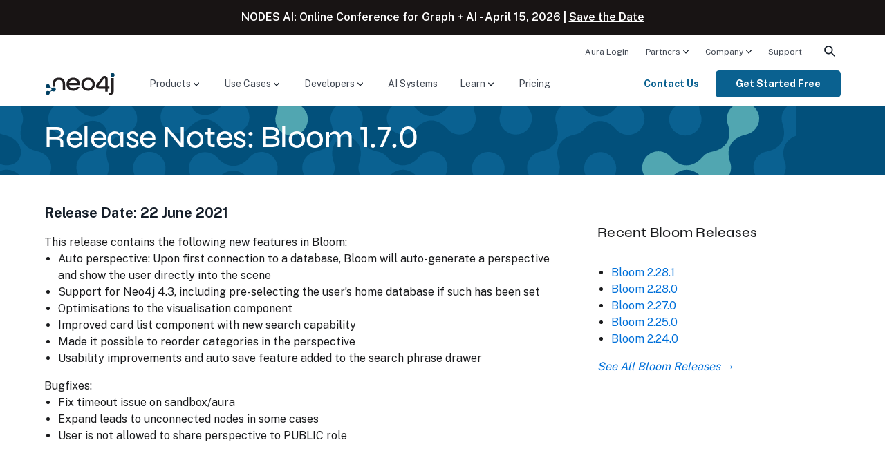

--- FILE ---
content_type: text/html; charset=UTF-8
request_url: https://neo4j.com/release-notes/bloom/bloom-1-7-0/
body_size: 24190
content:
<!doctype html>
<!--[if IE 9]>
<html class="no-js ie9" lang="en"> <![endif]-->
<html class="no-js" lang="en">

<head>
  <meta charset="utf-8" />
  <meta name="viewport" content="width=device-width, initial-scale=1.0" />
  <meta name="msvalidate.01" content="B5163518CBE4A854B63801277FE5E35C" />
  <meta name="google-site-verification" content="ucqagxjVuq0lJZeLKs0F5AppzK111lNt3IoxU6mzlJE" />
  <meta name="facebook-domain-verification" content="hli4d7mfso56r97lmed0ee7v88bzw8" />

  <script>window.dataLayer = window.dataLayer || [];</script>
<script>
    (function(){
        function loadGTM() {
            // GTM Snippet
            (function(w,d,s,l,i){w[l]=w[l]||[];w[l].push({'gtm.start':new Date().getTime(),event:'gtm.js'});var f=d.getElementsByTagName(s)[0],j=d.createElement(s),dl=l!='dataLayer'?'&l='+l:'';j.async=true;j.src='https://www.googletagmanager.com/gtm.js?id='+i+dl;f.parentNode.insertBefore(j,f);})(window,document,'script','dataLayer','GTM-WK23PSS');
        }
        // Load later to avoid affecting TBT
        if ('requestIdleCallback' in window) {
            requestIdleCallback(loadGTM);
        } else {
            setTimeout(loadGTM, 200);
        }
    })();
</script>
  <!-- Start VWO Async SmartCode -->
<link rel="preconnect" href="https://dev.visualwebsiteoptimizer.com" />
<script type='text/javascript' id='vwoCode'>
	window._vwo_code ||
	(function () {
		var w=window,
			d=document;
		var account_id=571133,
			version=2.2,
			settings_tolerance=2000,
			hide_element='body',
			hide_element_style = 'opacity:0 !important;filter:alpha(opacity=0) !important;background:none !important';
		/* DO NOT EDIT BELOW THIS LINE */
		if(f=!1,v=d.querySelector('#vwoCode'),cc={},-1<d.URL.indexOf('__vwo_disable__')||w._vwo_code)return;try{var e=JSON.parse(localStorage.getItem('_vwo_'+account_id+'_config'));cc=e&&'object'==typeof e?e:{}}catch(e){}function r(t){try{return decodeURIComponent(t)}catch(e){return t}}var s=function(){var e={combination:[],combinationChoose:[],split:[],exclude:[],uuid:null,consent:null,optOut:null},t=d.cookie||'';if(!t)return e;for(var n,i,o=/(?:^|;\s*)(?:(_vis_opt_exp_(\d+)_combi=([^;]*))|(_vis_opt_exp_(\d+)_combi_choose=([^;]*))|(_vis_opt_exp_(\d+)_split=([^:;]*))|(_vis_opt_exp_(\d+)_exclude=[^;]*)|(_vis_opt_out=([^;]*))|(_vwo_global_opt_out=[^;]*)|(_vwo_uuid=([^;]*))|(_vwo_consent=([^;]*)))/g;null!==(n=o.exec(t));)try{n[1]?e.combination.push({id:n[2],value:r(n[3])}):n[4]?e.combinationChoose.push({id:n[5],value:r(n[6])}):n[7]?e.split.push({id:n[8],value:r(n[9])}):n[10]?e.exclude.push({id:n[11]}):n[12]?e.optOut=r(n[13]):n[14]?e.optOut=!0:n[15]?e.uuid=r(n[16]):n[17]&&(i=r(n[18]),e.consent=i&&3<=i.length?i.substring(0,3):null)}catch(e){}return e}();function i(){var e=function(){if(w.VWO&&Array.isArray(w.VWO))for(var e=0;e<w.VWO.length;e++){var t=w.VWO[e];if(Array.isArray(t)&&('setVisitorId'===t[0]||'setSessionId'===t[0]))return!0}return!1}(),t='a='+account_id+'&u='+encodeURIComponent(w._vis_opt_url||d.URL)+'&vn='+version+'&ph=1'+('undefined'!=typeof platform?'&p='+platform:'')+'&st='+w.performance.now();e||((n=function(){var e,t=[],n={},i=w.VWO&&w.VWO.appliedCampaigns||{};for(e in i){var o=i[e]&&i[e].v;o&&(t.push(e+'-'+o+'-1'),n[e]=!0)}if(s&&s.combination)for(var r=0;r<s.combination.length;r++){var a=s.combination[r];n[a.id]||t.push(a.id+'-'+a.value)}return t.join('|')}())&&(t+='&c='+n),(n=function(){var e=[],t={};if(s&&s.combinationChoose)for(var n=0;n<s.combinationChoose.length;n++){var i=s.combinationChoose[n];e.push(i.id+'-'+i.value),t[i.id]=!0}if(s&&s.split)for(var o=0;o<s.split.length;o++)t[(i=s.split[o]).id]||e.push(i.id+'-'+i.value);return e.join('|')}())&&(t+='&cc='+n),(n=function(){var e={},t=[];if(w.VWO&&Array.isArray(w.VWO))for(var n=0;n<w.VWO.length;n++){var i=w.VWO[n];if(Array.isArray(i)&&'setVariation'===i[0]&&i[1]&&Array.isArray(i[1]))for(var o=0;o<i[1].length;o++){var r,a=i[1][o];a&&'object'==typeof a&&(r=a.e,a=a.v,r&&a&&(e[r]=a))}}for(r in e)t.push(r+'-'+e[r]);return t.join('|')}())&&(t+='&sv='+n)),s&&s.optOut&&(t+='&o='+s.optOut);var n=function(){var e=[],t={};if(s&&s.exclude)for(var n=0;n<s.exclude.length;n++){var i=s.exclude[n];t[i.id]||(e.push(i.id),t[i.id]=!0)}return e.join('|')}();return n&&(t+='&e='+n),s&&s.uuid&&(t+='&id='+s.uuid),s&&s.consent&&(t+='&consent='+s.consent),w.name&&-1<w.name.indexOf('_vis_preview')&&(t+='&pM=true'),w.VWO&&w.VWO.ed&&(t+='&ed='+w.VWO.ed),t}code={nonce:v&&v.nonce,library_tolerance:function(){return'undefined'!=typeof library_tolerance?library_tolerance:void 0},settings_tolerance:function(){return cc.sT||settings_tolerance},hide_element_style:function(){return'{'+(cc.hES||hide_element_style)+'}'},hide_element:function(){return performance.getEntriesByName('first-contentful-paint')[0]?'':'string'==typeof cc.hE?cc.hE:hide_element},getVersion:function(){return version},finish:function(e){var t;f||(f=!0,(t=d.getElementById('_vis_opt_path_hides'))&&t.parentNode.removeChild(t),e&&((new Image).src='https://dev.visualwebsiteoptimizer.com/ee.gif?a='+account_id+e))},finished:function(){return f},addScript:function(e){var t=d.createElement('script');t.type='text/javascript',e.src?t.src=e.src:t.text=e.text,v&&t.setAttribute('nonce',v.nonce),d.getElementsByTagName('head')[0].appendChild(t)},load:function(e,t){t=t||{};var n=new XMLHttpRequest;n.open('GET',e,!0),n.withCredentials=!t.dSC,n.responseType=t.responseType||'text',n.onload=function(){if(t.onloadCb)return t.onloadCb(n,e);200===n.status?_vwo_code.addScript({text:n.responseText}):_vwo_code.finish('&e=loading_failure:'+e)},n.onerror=function(){if(t.onerrorCb)return t.onerrorCb(e);_vwo_code.finish('&e=loading_failure:'+e)},n.send()},init:function(){var e,t=this.settings_tolerance();w._vwo_settings_timer=setTimeout(function(){_vwo_code.finish()},t),'body'!==this.hide_element()?(n=d.createElement('style'),e=(t=this.hide_element())?t+this.hide_element_style():'',t=d.getElementsByTagName('head')[0],n.setAttribute('id','_vis_opt_path_hides'),v&&n.setAttribute('nonce',v.nonce),n.setAttribute('type','text/css'),n.styleSheet?n.styleSheet.cssText=e:n.appendChild(d.createTextNode(e)),t.appendChild(n)):(n=d.getElementsByTagName('head')[0],(e=d.createElement('div')).style.cssText='z-index: 2147483647 !important;position: fixed !important;left: 0 !important;top: 0 !important;width: 100% !important;height: 100% !important;background: white !important;',e.setAttribute('id','_vis_opt_path_hides'),e.classList.add('_vis_hide_layer'),n.parentNode.insertBefore(e,n.nextSibling));var n='https://dev.visualwebsiteoptimizer.com/j.php?'+i();-1!==w.location.search.indexOf('_vwo_xhr')?this.addScript({src:n}):this.load(n+'&x=true',{l:1})}};w._vwo_code=code;code.init();})();
</script>
<!-- End VWO Async SmartCode -->
  <link rel="apple-touch-icon" sizes="180x180" href="/apple-touch-icon.png?v=bOXynyJWa61">
  <link rel="icon" type="image/png" sizes="32x32" href="/favicon-32x32.png?v=bOXynyJWa61">
  <link rel="icon" type="image/png" sizes="194x194" href="/favicon-194x194.png?v=bOXynyJWa61">
  <link rel="icon" type="image/png" sizes="192x192" href="/android-chrome-192x192.png?v=bOXynyJWa61">
  <link rel="icon" type="image/png" sizes="16x16" href="/favicon-16x16.png?v=bOXynyJWa61">
  <link rel="manifest" href="/site.webmanifest?v=bOXynyJWa61">
  <link rel="mask-icon" href="/safari-pinned-tab.svg?v=bOXynyJWa6a" color="#018bff">
  <link rel="shortcut icon" href="/favicon.ico?v=bOXynyJWa61">
  <meta name="msapplication-TileColor" content="#018bff">
  <meta name="theme-color" content="#0069c1">
    <title>Bloom 1.7.0 - Graph Database &amp; Analytics</title>
  
  <!-- preload custom font files -->
  <link rel="preload" href="/wp-content/themes/neo4jweb/assets/fonts/syne-neo/SyneNeo-Medium.woff2" as="font" type="font/woff2" crossorigin>

  <!-- connect to domain of font files -->
  <link rel="preconnect" href="https://fonts.googleapis.com">
  <link rel="preconnect" href="https://fonts.gstatic.com/" crossorigin>
  <!-- async CSS -->
  <link rel="preload" href="https://fonts.googleapis.com/css2?family=Public+Sans:wght@300;400;600;700&display=swap" as="style" onload="this.onload=null;this.rel='stylesheet'">
  <link rel="preload" href="https://fonts.googleapis.com/css2?family=Fira+Code&display=swap" as="style" onload="this.onload=null;this.rel='stylesheet'">

  <!-- no-JS fallback -->
  <noscript>
    <link rel="stylesheet" href="https://fonts.googleapis.com/css2?family=Public+Sans:wght@300;400;600;700&display=swap">
    <link rel="stylesheet" href="https://fonts.googleapis.com/css2?family=Fira+Code&display=swap">
  </noscript>

  <meta name='robots' content='noindex, follow' />

	<!-- This site is optimized with the Yoast SEO Premium plugin v26.8 (Yoast SEO v26.8) - https://yoast.com/product/yoast-seo-premium-wordpress/ -->
	<meta property="og:locale" content="en_US" />
	<meta property="og:type" content="article" />
	<meta property="og:title" content="Bloom 1.7.0" />
	<meta property="og:description" content="This release contains the following new features in Bloom: Auto perspective: Upon first connection to a database, Bloom will auto-generate a perspective and show the user directly into the scene Support for Neo4j 4.3, including pre-selecting the user&#8217;s home database… Read&nbsp;more&nbsp;&#8594;" />
	<meta property="og:url" content="https://neo4j.com/release-notes/bloom/bloom-1-7-0/" />
	<meta property="og:site_name" content="Graph Database &amp; Analytics" />
	<meta property="article:publisher" content="https://www.facebook.com/neo4j.graph.database" />
	<meta property="article:modified_time" content="2021-07-29T17:08:15+00:00" />
	<meta property="og:image" content="https://dist.neo4j.com/wp-content/uploads/20240513110808/Neo4j-logo-social-preview.png" />
	<meta property="og:image:width" content="825" />
	<meta property="og:image:height" content="431" />
	<meta property="og:image:type" content="image/png" />
	<meta name="twitter:card" content="summary_large_image" />
	<meta name="twitter:site" content="@neo4j" />
	<script type="application/ld+json" class="yoast-schema-graph">{"@context":"https://schema.org","@graph":[{"@type":"WebPage","@id":"https://neo4j.com/release-notes/bloom/bloom-1-7-0/","url":"https://neo4j.com/release-notes/bloom/bloom-1-7-0/","name":"Bloom 1.7.0 - Graph Database &amp; Analytics","isPartOf":{"@id":"https://neo4j.com/#website"},"datePublished":"2021-07-09T15:22:30+00:00","dateModified":"2021-07-29T17:08:15+00:00","breadcrumb":{"@id":"https://neo4j.com/release-notes/bloom/bloom-1-7-0/#breadcrumb"},"inLanguage":"en-US","potentialAction":[{"@type":"ReadAction","target":["https://neo4j.com/release-notes/bloom/bloom-1-7-0/"]}]},{"@type":"BreadcrumbList","@id":"https://neo4j.com/release-notes/bloom/bloom-1-7-0/#breadcrumb","itemListElement":[{"@type":"ListItem","position":1,"name":"Release Notes","item":"https://neo4j.com/release-notes/"},{"@type":"ListItem","position":2,"name":"Bloom 1.7.0"}]},{"@type":"WebSite","@id":"https://neo4j.com/#website","url":"https://neo4j.com/","name":"Graph Database &amp; Analytics","description":"The Leader in Graph Databases","publisher":{"@id":"https://neo4j.com/#organization"},"potentialAction":[{"@type":"SearchAction","target":{"@type":"EntryPoint","urlTemplate":"https://neo4j.com/?s={search_term_string}"},"query-input":{"@type":"PropertyValueSpecification","valueRequired":true,"valueName":"search_term_string"}}],"inLanguage":"en-US"},{"@type":"Organization","@id":"https://neo4j.com/#organization","name":"Neo4j","url":"https://neo4j.com/","logo":{"@type":"ImageObject","inLanguage":"en-US","@id":"https://neo4j.com/#/schema/logo/image/","url":"https://dist.neo4j.com/wp-content/uploads/20230926084108/Logo_FullColor_RGB_TransBG.svg","contentUrl":"https://dist.neo4j.com/wp-content/uploads/20230926084108/Logo_FullColor_RGB_TransBG.svg","width":677,"height":242,"caption":"Neo4j"},"image":{"@id":"https://neo4j.com/#/schema/logo/image/"},"sameAs":["https://www.facebook.com/neo4j.graph.database","https://x.com/neo4j","https://instagram.com/neo4j","https://www.linkedin.com/company/neo4j","https://www.pinterest.com/neo4j/","https://www.youtube.com/neo4j"]}]}</script>
	<!-- / Yoast SEO Premium plugin. -->


<link rel="alternate" title="oEmbed (JSON)" type="application/json+oembed" href="https://neo4j.com/wp-json/oembed/1.0/embed?url=https%3A%2F%2Fneo4j.com%2Frelease-notes%2Fbloom%2Fbloom-1-7-0%2F" />
<link rel="alternate" title="oEmbed (XML)" type="text/xml+oembed" href="https://neo4j.com/wp-json/oembed/1.0/embed?url=https%3A%2F%2Fneo4j.com%2Frelease-notes%2Fbloom%2Fbloom-1-7-0%2F&#038;format=xml" />
<style id='wp-img-auto-sizes-contain-inline-css' type='text/css'>
img:is([sizes=auto i],[sizes^="auto," i]){contain-intrinsic-size:3000px 1500px}
/*# sourceURL=wp-img-auto-sizes-contain-inline-css */
</style>
<style id='wp-emoji-styles-inline-css' type='text/css'>

	img.wp-smiley, img.emoji {
		display: inline !important;
		border: none !important;
		box-shadow: none !important;
		height: 1em !important;
		width: 1em !important;
		margin: 0 0.07em !important;
		vertical-align: -0.1em !important;
		background: none !important;
		padding: 0 !important;
	}
/*# sourceURL=wp-emoji-styles-inline-css */
</style>
<link rel='stylesheet' id='foundation-css' href='https://neo4j.com/wp-content/themes/neo4jweb/assets/css/app.css?ver=1769113946' type='text/css' media='all' />
<link rel='stylesheet' id='search-preact-css' href='https://neo4j.com/wp-content/themes/neo4jweb/assets/neo4j-react-modules-assets/search-preact/bundle.d3a831c0.css?ver=6.9' type='text/css' media='print' onload="this.media='all'" />
<link rel='stylesheet' id='site-animations-css' href='https://neo4j.com/wp-content/themes/neo4jweb/assets/css/site-animations.css?ver=1769113940' type='text/css' media='print' onload="this.media='all'" />
<style id='block-visibility-screen-size-styles-inline-css' type='text/css'>
/* Large screens (desktops, 992px and up) */
@media ( min-width: 992px ) {
	.block-visibility-hide-large-screen {
		display: none !important;
	}
}

/* Medium screens (tablets, between 768px and 992px) */
@media ( min-width: 768px ) and ( max-width: 991.98px ) {
	.block-visibility-hide-medium-screen {
		display: none !important;
	}
}

/* Small screens (mobile devices, less than 768px) */
@media ( max-width: 767.98px ) {
	.block-visibility-hide-small-screen {
		display: none !important;
	}
}
/*# sourceURL=block-visibility-screen-size-styles-inline-css */
</style>
<script type="text/javascript" src="https://neo4j.com/wp-content/themes/neo4jweb/assets/js/vendor/jquery-3.6.1.min.js?ver=3.6.1" id="jquery-js"></script>
<link rel="EditURI" type="application/rsd+xml" title="RSD" href="https://neo4j.com/xmlrpc.php?rsd" />
<link rel='shortlink' href='https://neo4j.com/?p=154562' />
<!-- Stream WordPress user activity plugin v4.1.1 -->
<meta name="tec-api-version" content="v1"><meta name="tec-api-origin" content="https://neo4j.com"><link rel="alternate" href="https://neo4j.com/wp-json/tribe/events/v1/" /><style class='wp-fonts-local' type='text/css'>
@font-face{font-family:syne-neo;font-style:normal;font-weight:400;font-display:fallback;src:url('https://neo4j.com/wp-content/themes/neo4jweb/assets/fonts/syne-neo/SyneNeo-Medium.woff2') format('woff2'), url('https://neo4j.com/wp-content/themes/neo4jweb/assets/fonts/syne-neo/SyneNeo-Medium.woff') format('woff');font-stretch:normal;}
</style>
  
<style id='global-styles-inline-css' type='text/css'>
:root{--wp--preset--aspect-ratio--square: 1;--wp--preset--aspect-ratio--4-3: 4/3;--wp--preset--aspect-ratio--3-4: 3/4;--wp--preset--aspect-ratio--3-2: 3/2;--wp--preset--aspect-ratio--2-3: 2/3;--wp--preset--aspect-ratio--16-9: 16/9;--wp--preset--aspect-ratio--9-16: 9/16;--wp--preset--color--black: #181414;--wp--preset--color--cyan-bluish-gray: #abb8c3;--wp--preset--color--white: #ffffff;--wp--preset--color--pale-pink: #f78da7;--wp--preset--color--vivid-red: #cf2e2e;--wp--preset--color--luminous-vivid-orange: #ff6900;--wp--preset--color--luminous-vivid-amber: #fcb900;--wp--preset--color--light-green-cyan: #7bdcb5;--wp--preset--color--vivid-green-cyan: #00d084;--wp--preset--color--pale-cyan-blue: #8ed1fc;--wp--preset--color--vivid-cyan-blue: #0693e3;--wp--preset--color--vivid-purple: #9b51e0;--wp--preset--color--baltic-80: #01121C;--wp--preset--color--baltic-70: #081E2B;--wp--preset--color--baltic-60: #014063;--wp--preset--color--baltic-55: #02507B;--wp--preset--color--baltic-50: #0A6190;--wp--preset--color--baltic-45: #30839D;--wp--preset--color--baltic-40: #4C99A4;--wp--preset--color--baltic-35: #51A6B1;--wp--preset--color--baltic-30: #5DB3BF;--wp--preset--color--baltic-25: #5CC3C9;--wp--preset--color--baltic-20: #8FE3E8;--wp--preset--color--baltic-15: #C3F8FB;--wp--preset--color--baltic-10: #E7FAFB;--wp--preset--color--marigold-70: #543800;--wp--preset--color--marigold-60: #795000;--wp--preset--color--marigold-45: #DA9105;--wp--preset--color--marigold-35: #FFA901;--wp--preset--color--marigold-25: #FFC450;--wp--preset--color--marigold-20: #FFCF72;--wp--preset--color--marigold-15: #FFDE9D;--wp--preset--color--marigold-10: #FFF0D2;--wp--preset--color--forest-55: #145439;--wp--preset--color--forest-30: #6FA646;--wp--preset--color--forest-20: #90CB62;--wp--preset--color--earth-55: #763F18;--wp--preset--color--earth-45: #AF7C4D;--wp--preset--color--earth-40: #D19660;--wp--preset--color--hibiscus-40: #D43300;--wp--preset--color--hibiscus-30: #F96746;--wp--preset--color--hibiscus-25: #FF8E6A;--wp--preset--color--beige-70: #3F3824;--wp--preset--color--beige-60: #666050;--wp--preset--color--beige-50: #999384;--wp--preset--color--beige-40: #C1B9A0;--wp--preset--color--beige-30: #F2EAD4;--wp--preset--color--beige-20: #FFF7E3;--wp--preset--color--beige-10: #FFFCF4;--wp--preset--color--neutral-80: #09090A;--wp--preset--color--neutral-75: #1A1B1D;--wp--preset--color--neutral-70: #212325;--wp--preset--color--neutral-65: #3C3F44;--wp--preset--color--neutral-60: #4D5157;--wp--preset--color--neutral-55: #5E636A;--wp--preset--color--neutral-50: #6F757E;--wp--preset--color--neutral-45: #818790;--wp--preset--color--neutral-40: #959AA1;--wp--preset--color--neutral-35: #A8ACB2;--wp--preset--color--neutral-30: #BBBEC3;--wp--preset--color--neutral-25: #CFD1D4;--wp--preset--color--neutral-20: #E2E3E5;--wp--preset--color--neutral-15: #F5F6F6;--wp--preset--color--neutral-10: #FFFFFF;--wp--preset--color--highlight-periwinkle: #6A82FF;--wp--preset--color--highlight-yellow: #FAFF00;--wp--preset--color--dark-gray: #4F4E4D;--wp--preset--color--cream: #F2EAD4;--wp--preset--color--light-gray: #FCF9F6;--wp--preset--color--full-white: #ffffff;--wp--preset--color--full-black: #000000;--wp--preset--color--transparent: transparent;--wp--preset--gradient--vivid-cyan-blue-to-vivid-purple: linear-gradient(135deg,rgb(6,147,227) 0%,rgb(155,81,224) 100%);--wp--preset--gradient--light-green-cyan-to-vivid-green-cyan: linear-gradient(135deg,rgb(122,220,180) 0%,rgb(0,208,130) 100%);--wp--preset--gradient--luminous-vivid-amber-to-luminous-vivid-orange: linear-gradient(135deg,rgb(252,185,0) 0%,rgb(255,105,0) 100%);--wp--preset--gradient--luminous-vivid-orange-to-vivid-red: linear-gradient(135deg,rgb(255,105,0) 0%,rgb(207,46,46) 100%);--wp--preset--gradient--very-light-gray-to-cyan-bluish-gray: linear-gradient(135deg,rgb(238,238,238) 0%,rgb(169,184,195) 100%);--wp--preset--gradient--cool-to-warm-spectrum: linear-gradient(135deg,rgb(74,234,220) 0%,rgb(151,120,209) 20%,rgb(207,42,186) 40%,rgb(238,44,130) 60%,rgb(251,105,98) 80%,rgb(254,248,76) 100%);--wp--preset--gradient--blush-light-purple: linear-gradient(135deg,rgb(255,206,236) 0%,rgb(152,150,240) 100%);--wp--preset--gradient--blush-bordeaux: linear-gradient(135deg,rgb(254,205,165) 0%,rgb(254,45,45) 50%,rgb(107,0,62) 100%);--wp--preset--gradient--luminous-dusk: linear-gradient(135deg,rgb(255,203,112) 0%,rgb(199,81,192) 50%,rgb(65,88,208) 100%);--wp--preset--gradient--pale-ocean: linear-gradient(135deg,rgb(255,245,203) 0%,rgb(182,227,212) 50%,rgb(51,167,181) 100%);--wp--preset--gradient--electric-grass: linear-gradient(135deg,rgb(202,248,128) 0%,rgb(113,206,126) 100%);--wp--preset--gradient--midnight: linear-gradient(135deg,rgb(2,3,129) 0%,rgb(40,116,252) 100%);--wp--preset--font-size--small: 13px;--wp--preset--font-size--medium: clamp(14px, 0.875rem + ((1vw - 3.2px) * 0.721), 20px);--wp--preset--font-size--large: clamp(22.041px, 1.378rem + ((1vw - 3.2px) * 1.678), 36px);--wp--preset--font-size--x-large: clamp(25.014px, 1.563rem + ((1vw - 3.2px) * 2.042), 42px);--wp--preset--font-size--xs: 0.75rem;--wp--preset--font-size--sm: 0.875rem;--wp--preset--font-size--base: clamp(0.875rem, 0.875rem + ((1vw - 0.2rem) * 0.24), 1rem);--wp--preset--font-size--lg: clamp(0.875rem, 0.875rem + ((1vw - 0.2rem) * 0.481), 1.125rem);--wp--preset--font-size--xl: clamp(0.875rem, 0.875rem + ((1vw - 0.2rem) * 0.721), 1.25rem);--wp--preset--font-size--2-xl: clamp(0.984rem, 0.984rem + ((1vw - 0.2rem) * 0.992), 1.5rem);--wp--preset--font-size--3-xl: clamp(1.185rem, 1.185rem + ((1vw - 0.2rem) * 1.327), 1.875rem);--wp--preset--font-size--4-xl: clamp(1.378rem, 1.378rem + ((1vw - 0.2rem) * 1.677), 2.25rem);--wp--preset--font-size--5-xl: clamp(1.743rem, 1.743rem + ((1vw - 0.2rem) * 2.417), 3rem);--wp--preset--font-size--h-1: clamp(2.25rem, 3vw + 1rem, 3rem);--wp--preset--font-size--h-2: clamp(2rem, 4vw, 2.5rem);--wp--preset--font-size--h-3: clamp(1.75rem, 1vw + 1.25rem, 1.938rem);;--wp--preset--font-size--h-4: clamp(1.5rem, 1vw + 1rem, 1.563rem);;--wp--preset--font-size--h-5: clamp(0.875rem, 0.875rem + ((1vw - 0.2rem) * 0.721), 1.25rem);--wp--preset--font-size--h-6: clamp(0.875rem, 0.875rem + ((1vw - 0.2rem) * 0.24), 1rem);--wp--preset--font-family--syne-neo: syne-neo, "Helvetica Neue", helvetica, roboto, arial, sans-serif;--wp--preset--font-family--public-sans: "Public Sans", "Helvetica Neue", helvetica, roboto, arial, sans-serif;--wp--preset--spacing--20: 0.5rem;--wp--preset--spacing--30: 0.75rem;--wp--preset--spacing--40: 1rem;--wp--preset--spacing--50: 1.25rem;--wp--preset--spacing--60: 1.5rem;--wp--preset--spacing--70: 1.75rem;--wp--preset--spacing--80: 2rem;--wp--preset--spacing--px: 1px;--wp--preset--spacing--10: 0.25rem;--wp--preset--spacing--90: clamp(2rem, calc(2rem + ((1vw - 0.4rem) * 1.0417)), 2.25rem);--wp--preset--spacing--100: clamp(2rem, calc(2rem + ((1vw - 0.4rem) * 2.0833)), 2.5rem);--wp--preset--spacing--120: clamp(2rem, calc(2rem + ((1vw - 0.4rem) * 4.1667)), 3rem);--wp--preset--spacing--160: clamp(2rem, calc(2rem + ((1vw - 0.4rem) * 8.3333)), 4rem);--wp--preset--spacing--200: clamp(2rem, calc(2rem + ((1vw - 0.4rem) * 8.3333)), 5rem);--wp--preset--spacing--240: clamp(4rem, calc(4rem + ((1vw - 0.4rem) * 8.3333)), 6rem);--wp--preset--spacing--320: clamp(4rem, calc(4rem + ((1vw - 0.4rem) * 16.6667)), 8rem);--wp--preset--shadow--natural: 6px 6px 9px rgba(0, 0, 0, 0.2);--wp--preset--shadow--deep: 12px 12px 50px rgba(0, 0, 0, 0.4);--wp--preset--shadow--sharp: 6px 6px 0px rgba(0, 0, 0, 0.2);--wp--preset--shadow--outlined: 6px 6px 0px -3px rgb(255, 255, 255), 6px 6px rgb(0, 0, 0);--wp--preset--shadow--crisp: 6px 6px 0px rgb(0, 0, 0);--wp--preset--shadow--card: 0px 4px 4px 0px #00000026;--wp--preset--shadow--large: 0px 10px 15px 0px #0000001A;--wp--custom--spacing--small: max(15px, 2vw);--wp--custom--spacing--medium: clamp(2rem, 8vw, calc(4 * var(--wp--style--block-gap)));--wp--custom--spacing--large: clamp(4rem, 10vw, 8rem);--wp--custom--spacing--outer: var(--wp--custom--spacing--small, 1.25rem);--wp--custom--shadow--text: 1px 1px 16px rgba(0,0,0,1);}:root { --wp--style--global--content-size: 760px;--wp--style--global--wide-size: 1152px; }:where(body) { margin: 0; }.wp-site-blocks { padding-top: var(--wp--style--root--padding-top); padding-bottom: var(--wp--style--root--padding-bottom); }.has-global-padding { padding-right: var(--wp--style--root--padding-right); padding-left: var(--wp--style--root--padding-left); }.has-global-padding > .alignfull { margin-right: calc(var(--wp--style--root--padding-right) * -1); margin-left: calc(var(--wp--style--root--padding-left) * -1); }.has-global-padding :where(:not(.alignfull.is-layout-flow) > .has-global-padding:not(.wp-block-block, .alignfull)) { padding-right: 0; padding-left: 0; }.has-global-padding :where(:not(.alignfull.is-layout-flow) > .has-global-padding:not(.wp-block-block, .alignfull)) > .alignfull { margin-left: 0; margin-right: 0; }.wp-site-blocks > .alignleft { float: left; margin-right: 2em; }.wp-site-blocks > .alignright { float: right; margin-left: 2em; }.wp-site-blocks > .aligncenter { justify-content: center; margin-left: auto; margin-right: auto; }:where(.wp-site-blocks) > * { margin-block-start: 1rem; margin-block-end: 0; }:where(.wp-site-blocks) > :first-child { margin-block-start: 0; }:where(.wp-site-blocks) > :last-child { margin-block-end: 0; }:root { --wp--style--block-gap: 1rem; }:root :where(.is-layout-flow) > :first-child{margin-block-start: 0;}:root :where(.is-layout-flow) > :last-child{margin-block-end: 0;}:root :where(.is-layout-flow) > *{margin-block-start: 1rem;margin-block-end: 0;}:root :where(.is-layout-constrained) > :first-child{margin-block-start: 0;}:root :where(.is-layout-constrained) > :last-child{margin-block-end: 0;}:root :where(.is-layout-constrained) > *{margin-block-start: 1rem;margin-block-end: 0;}:root :where(.is-layout-flex){gap: 1rem;}:root :where(.is-layout-grid){gap: 1rem;}.is-layout-flow > .alignleft{float: left;margin-inline-start: 0;margin-inline-end: 2em;}.is-layout-flow > .alignright{float: right;margin-inline-start: 2em;margin-inline-end: 0;}.is-layout-flow > .aligncenter{margin-left: auto !important;margin-right: auto !important;}.is-layout-constrained > .alignleft{float: left;margin-inline-start: 0;margin-inline-end: 2em;}.is-layout-constrained > .alignright{float: right;margin-inline-start: 2em;margin-inline-end: 0;}.is-layout-constrained > .aligncenter{margin-left: auto !important;margin-right: auto !important;}.is-layout-constrained > :where(:not(.alignleft):not(.alignright):not(.alignfull)){max-width: var(--wp--style--global--content-size);margin-left: auto !important;margin-right: auto !important;}.is-layout-constrained > .alignwide{max-width: var(--wp--style--global--wide-size);}body .is-layout-flex{display: flex;}.is-layout-flex{flex-wrap: wrap;align-items: center;}.is-layout-flex > :is(*, div){margin: 0;}body .is-layout-grid{display: grid;}.is-layout-grid > :is(*, div){margin: 0;}body{color: var(--wp--preset--color--neutral-75);font-family: var(--wp--preset--font-family--public-sans);font-size: var(--wp--preset--font-size--base);line-height: 1.5;--wp--style--root--padding-top: 0px;--wp--style--root--padding-right: 1.5rem;--wp--style--root--padding-bottom: 0px;--wp--style--root--padding-left: 1.5rem;}a:where(:not(.wp-element-button)){text-decoration: none;}:root :where(a:where(:not(.wp-element-button)):hover){text-decoration: underline;}:root :where(.wp-element-button, .wp-block-button__link){background-color: #32373c;border-width: 0;color: #fff;font-family: inherit;font-size: inherit;font-style: inherit;font-weight: inherit;letter-spacing: inherit;line-height: inherit;padding-top: calc(0.667em + 2px);padding-right: calc(1.333em + 2px);padding-bottom: calc(0.667em + 2px);padding-left: calc(1.333em + 2px);text-decoration: none;text-transform: inherit;}.has-black-color{color: var(--wp--preset--color--black) !important;}.has-cyan-bluish-gray-color{color: var(--wp--preset--color--cyan-bluish-gray) !important;}.has-white-color{color: var(--wp--preset--color--white) !important;}.has-pale-pink-color{color: var(--wp--preset--color--pale-pink) !important;}.has-vivid-red-color{color: var(--wp--preset--color--vivid-red) !important;}.has-luminous-vivid-orange-color{color: var(--wp--preset--color--luminous-vivid-orange) !important;}.has-luminous-vivid-amber-color{color: var(--wp--preset--color--luminous-vivid-amber) !important;}.has-light-green-cyan-color{color: var(--wp--preset--color--light-green-cyan) !important;}.has-vivid-green-cyan-color{color: var(--wp--preset--color--vivid-green-cyan) !important;}.has-pale-cyan-blue-color{color: var(--wp--preset--color--pale-cyan-blue) !important;}.has-vivid-cyan-blue-color{color: var(--wp--preset--color--vivid-cyan-blue) !important;}.has-vivid-purple-color{color: var(--wp--preset--color--vivid-purple) !important;}.has-baltic-80-color{color: var(--wp--preset--color--baltic-80) !important;}.has-baltic-70-color{color: var(--wp--preset--color--baltic-70) !important;}.has-baltic-60-color{color: var(--wp--preset--color--baltic-60) !important;}.has-baltic-55-color{color: var(--wp--preset--color--baltic-55) !important;}.has-baltic-50-color{color: var(--wp--preset--color--baltic-50) !important;}.has-baltic-45-color{color: var(--wp--preset--color--baltic-45) !important;}.has-baltic-40-color{color: var(--wp--preset--color--baltic-40) !important;}.has-baltic-35-color{color: var(--wp--preset--color--baltic-35) !important;}.has-baltic-30-color{color: var(--wp--preset--color--baltic-30) !important;}.has-baltic-25-color{color: var(--wp--preset--color--baltic-25) !important;}.has-baltic-20-color{color: var(--wp--preset--color--baltic-20) !important;}.has-baltic-15-color{color: var(--wp--preset--color--baltic-15) !important;}.has-baltic-10-color{color: var(--wp--preset--color--baltic-10) !important;}.has-marigold-70-color{color: var(--wp--preset--color--marigold-70) !important;}.has-marigold-60-color{color: var(--wp--preset--color--marigold-60) !important;}.has-marigold-45-color{color: var(--wp--preset--color--marigold-45) !important;}.has-marigold-35-color{color: var(--wp--preset--color--marigold-35) !important;}.has-marigold-25-color{color: var(--wp--preset--color--marigold-25) !important;}.has-marigold-20-color{color: var(--wp--preset--color--marigold-20) !important;}.has-marigold-15-color{color: var(--wp--preset--color--marigold-15) !important;}.has-marigold-10-color{color: var(--wp--preset--color--marigold-10) !important;}.has-forest-55-color{color: var(--wp--preset--color--forest-55) !important;}.has-forest-30-color{color: var(--wp--preset--color--forest-30) !important;}.has-forest-20-color{color: var(--wp--preset--color--forest-20) !important;}.has-earth-55-color{color: var(--wp--preset--color--earth-55) !important;}.has-earth-45-color{color: var(--wp--preset--color--earth-45) !important;}.has-earth-40-color{color: var(--wp--preset--color--earth-40) !important;}.has-hibiscus-40-color{color: var(--wp--preset--color--hibiscus-40) !important;}.has-hibiscus-30-color{color: var(--wp--preset--color--hibiscus-30) !important;}.has-hibiscus-25-color{color: var(--wp--preset--color--hibiscus-25) !important;}.has-beige-70-color{color: var(--wp--preset--color--beige-70) !important;}.has-beige-60-color{color: var(--wp--preset--color--beige-60) !important;}.has-beige-50-color{color: var(--wp--preset--color--beige-50) !important;}.has-beige-40-color{color: var(--wp--preset--color--beige-40) !important;}.has-beige-30-color{color: var(--wp--preset--color--beige-30) !important;}.has-beige-20-color{color: var(--wp--preset--color--beige-20) !important;}.has-beige-10-color{color: var(--wp--preset--color--beige-10) !important;}.has-neutral-80-color{color: var(--wp--preset--color--neutral-80) !important;}.has-neutral-75-color{color: var(--wp--preset--color--neutral-75) !important;}.has-neutral-70-color{color: var(--wp--preset--color--neutral-70) !important;}.has-neutral-65-color{color: var(--wp--preset--color--neutral-65) !important;}.has-neutral-60-color{color: var(--wp--preset--color--neutral-60) !important;}.has-neutral-55-color{color: var(--wp--preset--color--neutral-55) !important;}.has-neutral-50-color{color: var(--wp--preset--color--neutral-50) !important;}.has-neutral-45-color{color: var(--wp--preset--color--neutral-45) !important;}.has-neutral-40-color{color: var(--wp--preset--color--neutral-40) !important;}.has-neutral-35-color{color: var(--wp--preset--color--neutral-35) !important;}.has-neutral-30-color{color: var(--wp--preset--color--neutral-30) !important;}.has-neutral-25-color{color: var(--wp--preset--color--neutral-25) !important;}.has-neutral-20-color{color: var(--wp--preset--color--neutral-20) !important;}.has-neutral-15-color{color: var(--wp--preset--color--neutral-15) !important;}.has-neutral-10-color{color: var(--wp--preset--color--neutral-10) !important;}.has-highlight-periwinkle-color{color: var(--wp--preset--color--highlight-periwinkle) !important;}.has-highlight-yellow-color{color: var(--wp--preset--color--highlight-yellow) !important;}.has-dark-gray-color{color: var(--wp--preset--color--dark-gray) !important;}.has-cream-color{color: var(--wp--preset--color--cream) !important;}.has-light-gray-color{color: var(--wp--preset--color--light-gray) !important;}.has-full-white-color{color: var(--wp--preset--color--full-white) !important;}.has-full-black-color{color: var(--wp--preset--color--full-black) !important;}.has-transparent-color{color: var(--wp--preset--color--transparent) !important;}.has-black-background-color{background-color: var(--wp--preset--color--black) !important;}.has-cyan-bluish-gray-background-color{background-color: var(--wp--preset--color--cyan-bluish-gray) !important;}.has-white-background-color{background-color: var(--wp--preset--color--white) !important;}.has-pale-pink-background-color{background-color: var(--wp--preset--color--pale-pink) !important;}.has-vivid-red-background-color{background-color: var(--wp--preset--color--vivid-red) !important;}.has-luminous-vivid-orange-background-color{background-color: var(--wp--preset--color--luminous-vivid-orange) !important;}.has-luminous-vivid-amber-background-color{background-color: var(--wp--preset--color--luminous-vivid-amber) !important;}.has-light-green-cyan-background-color{background-color: var(--wp--preset--color--light-green-cyan) !important;}.has-vivid-green-cyan-background-color{background-color: var(--wp--preset--color--vivid-green-cyan) !important;}.has-pale-cyan-blue-background-color{background-color: var(--wp--preset--color--pale-cyan-blue) !important;}.has-vivid-cyan-blue-background-color{background-color: var(--wp--preset--color--vivid-cyan-blue) !important;}.has-vivid-purple-background-color{background-color: var(--wp--preset--color--vivid-purple) !important;}.has-baltic-80-background-color{background-color: var(--wp--preset--color--baltic-80) !important;}.has-baltic-70-background-color{background-color: var(--wp--preset--color--baltic-70) !important;}.has-baltic-60-background-color{background-color: var(--wp--preset--color--baltic-60) !important;}.has-baltic-55-background-color{background-color: var(--wp--preset--color--baltic-55) !important;}.has-baltic-50-background-color{background-color: var(--wp--preset--color--baltic-50) !important;}.has-baltic-45-background-color{background-color: var(--wp--preset--color--baltic-45) !important;}.has-baltic-40-background-color{background-color: var(--wp--preset--color--baltic-40) !important;}.has-baltic-35-background-color{background-color: var(--wp--preset--color--baltic-35) !important;}.has-baltic-30-background-color{background-color: var(--wp--preset--color--baltic-30) !important;}.has-baltic-25-background-color{background-color: var(--wp--preset--color--baltic-25) !important;}.has-baltic-20-background-color{background-color: var(--wp--preset--color--baltic-20) !important;}.has-baltic-15-background-color{background-color: var(--wp--preset--color--baltic-15) !important;}.has-baltic-10-background-color{background-color: var(--wp--preset--color--baltic-10) !important;}.has-marigold-70-background-color{background-color: var(--wp--preset--color--marigold-70) !important;}.has-marigold-60-background-color{background-color: var(--wp--preset--color--marigold-60) !important;}.has-marigold-45-background-color{background-color: var(--wp--preset--color--marigold-45) !important;}.has-marigold-35-background-color{background-color: var(--wp--preset--color--marigold-35) !important;}.has-marigold-25-background-color{background-color: var(--wp--preset--color--marigold-25) !important;}.has-marigold-20-background-color{background-color: var(--wp--preset--color--marigold-20) !important;}.has-marigold-15-background-color{background-color: var(--wp--preset--color--marigold-15) !important;}.has-marigold-10-background-color{background-color: var(--wp--preset--color--marigold-10) !important;}.has-forest-55-background-color{background-color: var(--wp--preset--color--forest-55) !important;}.has-forest-30-background-color{background-color: var(--wp--preset--color--forest-30) !important;}.has-forest-20-background-color{background-color: var(--wp--preset--color--forest-20) !important;}.has-earth-55-background-color{background-color: var(--wp--preset--color--earth-55) !important;}.has-earth-45-background-color{background-color: var(--wp--preset--color--earth-45) !important;}.has-earth-40-background-color{background-color: var(--wp--preset--color--earth-40) !important;}.has-hibiscus-40-background-color{background-color: var(--wp--preset--color--hibiscus-40) !important;}.has-hibiscus-30-background-color{background-color: var(--wp--preset--color--hibiscus-30) !important;}.has-hibiscus-25-background-color{background-color: var(--wp--preset--color--hibiscus-25) !important;}.has-beige-70-background-color{background-color: var(--wp--preset--color--beige-70) !important;}.has-beige-60-background-color{background-color: var(--wp--preset--color--beige-60) !important;}.has-beige-50-background-color{background-color: var(--wp--preset--color--beige-50) !important;}.has-beige-40-background-color{background-color: var(--wp--preset--color--beige-40) !important;}.has-beige-30-background-color{background-color: var(--wp--preset--color--beige-30) !important;}.has-beige-20-background-color{background-color: var(--wp--preset--color--beige-20) !important;}.has-beige-10-background-color{background-color: var(--wp--preset--color--beige-10) !important;}.has-neutral-80-background-color{background-color: var(--wp--preset--color--neutral-80) !important;}.has-neutral-75-background-color{background-color: var(--wp--preset--color--neutral-75) !important;}.has-neutral-70-background-color{background-color: var(--wp--preset--color--neutral-70) !important;}.has-neutral-65-background-color{background-color: var(--wp--preset--color--neutral-65) !important;}.has-neutral-60-background-color{background-color: var(--wp--preset--color--neutral-60) !important;}.has-neutral-55-background-color{background-color: var(--wp--preset--color--neutral-55) !important;}.has-neutral-50-background-color{background-color: var(--wp--preset--color--neutral-50) !important;}.has-neutral-45-background-color{background-color: var(--wp--preset--color--neutral-45) !important;}.has-neutral-40-background-color{background-color: var(--wp--preset--color--neutral-40) !important;}.has-neutral-35-background-color{background-color: var(--wp--preset--color--neutral-35) !important;}.has-neutral-30-background-color{background-color: var(--wp--preset--color--neutral-30) !important;}.has-neutral-25-background-color{background-color: var(--wp--preset--color--neutral-25) !important;}.has-neutral-20-background-color{background-color: var(--wp--preset--color--neutral-20) !important;}.has-neutral-15-background-color{background-color: var(--wp--preset--color--neutral-15) !important;}.has-neutral-10-background-color{background-color: var(--wp--preset--color--neutral-10) !important;}.has-highlight-periwinkle-background-color{background-color: var(--wp--preset--color--highlight-periwinkle) !important;}.has-highlight-yellow-background-color{background-color: var(--wp--preset--color--highlight-yellow) !important;}.has-dark-gray-background-color{background-color: var(--wp--preset--color--dark-gray) !important;}.has-cream-background-color{background-color: var(--wp--preset--color--cream) !important;}.has-light-gray-background-color{background-color: var(--wp--preset--color--light-gray) !important;}.has-full-white-background-color{background-color: var(--wp--preset--color--full-white) !important;}.has-full-black-background-color{background-color: var(--wp--preset--color--full-black) !important;}.has-transparent-background-color{background-color: var(--wp--preset--color--transparent) !important;}.has-black-border-color{border-color: var(--wp--preset--color--black) !important;}.has-cyan-bluish-gray-border-color{border-color: var(--wp--preset--color--cyan-bluish-gray) !important;}.has-white-border-color{border-color: var(--wp--preset--color--white) !important;}.has-pale-pink-border-color{border-color: var(--wp--preset--color--pale-pink) !important;}.has-vivid-red-border-color{border-color: var(--wp--preset--color--vivid-red) !important;}.has-luminous-vivid-orange-border-color{border-color: var(--wp--preset--color--luminous-vivid-orange) !important;}.has-luminous-vivid-amber-border-color{border-color: var(--wp--preset--color--luminous-vivid-amber) !important;}.has-light-green-cyan-border-color{border-color: var(--wp--preset--color--light-green-cyan) !important;}.has-vivid-green-cyan-border-color{border-color: var(--wp--preset--color--vivid-green-cyan) !important;}.has-pale-cyan-blue-border-color{border-color: var(--wp--preset--color--pale-cyan-blue) !important;}.has-vivid-cyan-blue-border-color{border-color: var(--wp--preset--color--vivid-cyan-blue) !important;}.has-vivid-purple-border-color{border-color: var(--wp--preset--color--vivid-purple) !important;}.has-baltic-80-border-color{border-color: var(--wp--preset--color--baltic-80) !important;}.has-baltic-70-border-color{border-color: var(--wp--preset--color--baltic-70) !important;}.has-baltic-60-border-color{border-color: var(--wp--preset--color--baltic-60) !important;}.has-baltic-55-border-color{border-color: var(--wp--preset--color--baltic-55) !important;}.has-baltic-50-border-color{border-color: var(--wp--preset--color--baltic-50) !important;}.has-baltic-45-border-color{border-color: var(--wp--preset--color--baltic-45) !important;}.has-baltic-40-border-color{border-color: var(--wp--preset--color--baltic-40) !important;}.has-baltic-35-border-color{border-color: var(--wp--preset--color--baltic-35) !important;}.has-baltic-30-border-color{border-color: var(--wp--preset--color--baltic-30) !important;}.has-baltic-25-border-color{border-color: var(--wp--preset--color--baltic-25) !important;}.has-baltic-20-border-color{border-color: var(--wp--preset--color--baltic-20) !important;}.has-baltic-15-border-color{border-color: var(--wp--preset--color--baltic-15) !important;}.has-baltic-10-border-color{border-color: var(--wp--preset--color--baltic-10) !important;}.has-marigold-70-border-color{border-color: var(--wp--preset--color--marigold-70) !important;}.has-marigold-60-border-color{border-color: var(--wp--preset--color--marigold-60) !important;}.has-marigold-45-border-color{border-color: var(--wp--preset--color--marigold-45) !important;}.has-marigold-35-border-color{border-color: var(--wp--preset--color--marigold-35) !important;}.has-marigold-25-border-color{border-color: var(--wp--preset--color--marigold-25) !important;}.has-marigold-20-border-color{border-color: var(--wp--preset--color--marigold-20) !important;}.has-marigold-15-border-color{border-color: var(--wp--preset--color--marigold-15) !important;}.has-marigold-10-border-color{border-color: var(--wp--preset--color--marigold-10) !important;}.has-forest-55-border-color{border-color: var(--wp--preset--color--forest-55) !important;}.has-forest-30-border-color{border-color: var(--wp--preset--color--forest-30) !important;}.has-forest-20-border-color{border-color: var(--wp--preset--color--forest-20) !important;}.has-earth-55-border-color{border-color: var(--wp--preset--color--earth-55) !important;}.has-earth-45-border-color{border-color: var(--wp--preset--color--earth-45) !important;}.has-earth-40-border-color{border-color: var(--wp--preset--color--earth-40) !important;}.has-hibiscus-40-border-color{border-color: var(--wp--preset--color--hibiscus-40) !important;}.has-hibiscus-30-border-color{border-color: var(--wp--preset--color--hibiscus-30) !important;}.has-hibiscus-25-border-color{border-color: var(--wp--preset--color--hibiscus-25) !important;}.has-beige-70-border-color{border-color: var(--wp--preset--color--beige-70) !important;}.has-beige-60-border-color{border-color: var(--wp--preset--color--beige-60) !important;}.has-beige-50-border-color{border-color: var(--wp--preset--color--beige-50) !important;}.has-beige-40-border-color{border-color: var(--wp--preset--color--beige-40) !important;}.has-beige-30-border-color{border-color: var(--wp--preset--color--beige-30) !important;}.has-beige-20-border-color{border-color: var(--wp--preset--color--beige-20) !important;}.has-beige-10-border-color{border-color: var(--wp--preset--color--beige-10) !important;}.has-neutral-80-border-color{border-color: var(--wp--preset--color--neutral-80) !important;}.has-neutral-75-border-color{border-color: var(--wp--preset--color--neutral-75) !important;}.has-neutral-70-border-color{border-color: var(--wp--preset--color--neutral-70) !important;}.has-neutral-65-border-color{border-color: var(--wp--preset--color--neutral-65) !important;}.has-neutral-60-border-color{border-color: var(--wp--preset--color--neutral-60) !important;}.has-neutral-55-border-color{border-color: var(--wp--preset--color--neutral-55) !important;}.has-neutral-50-border-color{border-color: var(--wp--preset--color--neutral-50) !important;}.has-neutral-45-border-color{border-color: var(--wp--preset--color--neutral-45) !important;}.has-neutral-40-border-color{border-color: var(--wp--preset--color--neutral-40) !important;}.has-neutral-35-border-color{border-color: var(--wp--preset--color--neutral-35) !important;}.has-neutral-30-border-color{border-color: var(--wp--preset--color--neutral-30) !important;}.has-neutral-25-border-color{border-color: var(--wp--preset--color--neutral-25) !important;}.has-neutral-20-border-color{border-color: var(--wp--preset--color--neutral-20) !important;}.has-neutral-15-border-color{border-color: var(--wp--preset--color--neutral-15) !important;}.has-neutral-10-border-color{border-color: var(--wp--preset--color--neutral-10) !important;}.has-highlight-periwinkle-border-color{border-color: var(--wp--preset--color--highlight-periwinkle) !important;}.has-highlight-yellow-border-color{border-color: var(--wp--preset--color--highlight-yellow) !important;}.has-dark-gray-border-color{border-color: var(--wp--preset--color--dark-gray) !important;}.has-cream-border-color{border-color: var(--wp--preset--color--cream) !important;}.has-light-gray-border-color{border-color: var(--wp--preset--color--light-gray) !important;}.has-full-white-border-color{border-color: var(--wp--preset--color--full-white) !important;}.has-full-black-border-color{border-color: var(--wp--preset--color--full-black) !important;}.has-transparent-border-color{border-color: var(--wp--preset--color--transparent) !important;}.has-vivid-cyan-blue-to-vivid-purple-gradient-background{background: var(--wp--preset--gradient--vivid-cyan-blue-to-vivid-purple) !important;}.has-light-green-cyan-to-vivid-green-cyan-gradient-background{background: var(--wp--preset--gradient--light-green-cyan-to-vivid-green-cyan) !important;}.has-luminous-vivid-amber-to-luminous-vivid-orange-gradient-background{background: var(--wp--preset--gradient--luminous-vivid-amber-to-luminous-vivid-orange) !important;}.has-luminous-vivid-orange-to-vivid-red-gradient-background{background: var(--wp--preset--gradient--luminous-vivid-orange-to-vivid-red) !important;}.has-very-light-gray-to-cyan-bluish-gray-gradient-background{background: var(--wp--preset--gradient--very-light-gray-to-cyan-bluish-gray) !important;}.has-cool-to-warm-spectrum-gradient-background{background: var(--wp--preset--gradient--cool-to-warm-spectrum) !important;}.has-blush-light-purple-gradient-background{background: var(--wp--preset--gradient--blush-light-purple) !important;}.has-blush-bordeaux-gradient-background{background: var(--wp--preset--gradient--blush-bordeaux) !important;}.has-luminous-dusk-gradient-background{background: var(--wp--preset--gradient--luminous-dusk) !important;}.has-pale-ocean-gradient-background{background: var(--wp--preset--gradient--pale-ocean) !important;}.has-electric-grass-gradient-background{background: var(--wp--preset--gradient--electric-grass) !important;}.has-midnight-gradient-background{background: var(--wp--preset--gradient--midnight) !important;}.has-small-font-size{font-size: var(--wp--preset--font-size--small) !important;}.has-medium-font-size{font-size: var(--wp--preset--font-size--medium) !important;}.has-large-font-size{font-size: var(--wp--preset--font-size--large) !important;}.has-x-large-font-size{font-size: var(--wp--preset--font-size--x-large) !important;}.has-xs-font-size{font-size: var(--wp--preset--font-size--xs) !important;}.has-sm-font-size{font-size: var(--wp--preset--font-size--sm) !important;}.has-base-font-size{font-size: var(--wp--preset--font-size--base) !important;}.has-lg-font-size{font-size: var(--wp--preset--font-size--lg) !important;}.has-xl-font-size{font-size: var(--wp--preset--font-size--xl) !important;}.has-2-xl-font-size{font-size: var(--wp--preset--font-size--2-xl) !important;}.has-3-xl-font-size{font-size: var(--wp--preset--font-size--3-xl) !important;}.has-4-xl-font-size{font-size: var(--wp--preset--font-size--4-xl) !important;}.has-5-xl-font-size{font-size: var(--wp--preset--font-size--5-xl) !important;}.has-h-1-font-size{font-size: var(--wp--preset--font-size--h-1) !important;}.has-h-2-font-size{font-size: var(--wp--preset--font-size--h-2) !important;}.has-h-3-font-size{font-size: var(--wp--preset--font-size--h-3) !important;}.has-h-4-font-size{font-size: var(--wp--preset--font-size--h-4) !important;}.has-h-5-font-size{font-size: var(--wp--preset--font-size--h-5) !important;}.has-h-6-font-size{font-size: var(--wp--preset--font-size--h-6) !important;}.has-syne-neo-font-family{font-family: var(--wp--preset--font-family--syne-neo) !important;}.has-public-sans-font-family{font-family: var(--wp--preset--font-family--public-sans) !important;}
:root :where(.wp-block-neo4j-card){background-color: var(--wp--preset--color--full-white);border-radius: 8px;border-color: var(--wp--preset--color--neutral-20);border-width: 1px;border-style: solid;padding-top: 2rem;padding-right: 1.5rem;padding-bottom: 2rem;padding-left: 1.5rem;}
:root :where(.wp-block-neo4j-banner){border-radius: 12px;border-color: var(--wp--preset--color--neutral-20);border-width: 1px;border-style: solid;padding-top: 1.5rem;padding-right: 1.5rem;padding-bottom: 1.5rem;padding-left: 1.5rem;}
:root :where(.wp-block-neo4j-badge){background-color: #e3fcd1;border-radius: 999px;border-color: #85c457;border-width: 1px;border-style: solid;color: #376d21;padding-top: 0.25em;padding-right: 0.5em;padding-bottom: 0.25em;padding-left: 0.5em;}
:root :where(.wp-block-neo4j-pull-quote){background-color: var(--wp--preset--color--neutral-15);border-radius: 8px;border-color: transparent;border-width: 0px;border-style: solid;color: var(--wp--preset--color--neutral-75);font-size: var(--wp--preset--font-size--xl);font-weight: 600;line-height: 1.5;padding-top: 1.5rem;padding-right: 1.5rem;padding-bottom: 1.5rem;padding-left: 1.5rem;}
:root :where(.wp-block-neo4j-pull-quote cite){color: var(--wp--preset--color--neutral-60);font-size: var(--wp--preset--font-size--base);font-weight: 400;}:root :where(.wp-block-neo4j-pull-quote cite .wp-block-neo4j-pull-quote__cite-title){font-size: var(--wp--preset--font-size--sm);}
/*# sourceURL=global-styles-inline-css */
</style>
</head>

<body class="wp-singular release_notes-template-default single single-release_notes postid-154562 single-format-standard wp-embed-responsive wp-theme-neo4jweb is_v1_build tribe-no-js">
  <a class="show-on-focus skip-link" href="#skip-to-content" title="Skip to content">Skip to content</a>
    <noscript><iframe src="https://www.googletagmanager.com/ns.html?id=GTM-WK23PSS" height="0" width="0"
      style="display:none;visibility:hidden"></iframe></noscript>
  
    <div data-c="header mini banner">
    <div data-l="mini banner neo4j5" style="text-decoration: none;">
      <div id="callout-banner" style="background: #181414; color: #fff; padding: .3em;">
        <div class="row text-center">
          <div class="columns">
            <p style="font-size: 16px;font-weight: 600;margin-bottom:0;padding:0.5rem; color: #fff;">
              NODES AI: Online Conference for Graph + AI - April 15, 2026 | <a style="color: #fff; text-decoration: underline;"href="https://neo4j.com/nodes-ai">Save the Date</a></p>
          </div>
        </div>
      </div>
    </div>
  </div>
  
  <style>
  .n-contact-us-menu a {
    font-weight: 700;
    color: #0A6190;
    line-height: 1;
    padding: 0.85em 2em;
  }

  .n-contact-us-menu a:hover {
    color: #014063; 
  }

  li .dropdown.absolute.top-full {
    top: 100%;
    width: 100%;
    left: 0 !important;
    position: fixed;
    border-radius: 0;
    background: white;
  }

</style>

<div data-c="mobile main navigation" class="sticky hide-for-large z-40" style="height: 70px; top: 0" id="main-navigation-wrapper">
  <div class="title-bar justify-between px-4 py-2 hide-for-large sticky w-full top-0 z-10 shadow-sm"
    style="height: 70px; top: 0">
    <a href="/" aria-label="Neo4j Home Page">
      <img height="34px" width="104px" src="https://dist.neo4j.com/wp-content/uploads/20230926084108/Logo_FullColor_RGB_TransBG.svg" alt="The Neo4j Graph Platform – The #1 Platform for Connected Data" role="img" aria-hidden="true" />
    </a>
    <button type="button" aria-controls="toggle-neo4j-mobile-menu-container" aria-expanded="false" data-toggle="toggle-neo4j-mobile-menu-container"
      class="m-0 mobile-menu-toggle-button inline-block">
      <span class="sr-only">Menu</span>
      <span class="n-icon n-icon-navigation-menu n-icon-lg"></span>
    </button>
  </div>
</div>


<!-- Height is set to 70px to work well with secondary menu that stay fixed after scroll on pages like /product -->


<div class="off-canvas position-left" data-off-canvas id="toggle-neo4j-mobile-menu-container">
  <div class="title-bar">
    <img height="34px" width="104px"
      src="https://dist.neo4j.com/wp-content/uploads/20230926084108/Logo_FullColor_RGB_TransBG.svg" alt="Neo4j logo" />
    <button class="search-button cursor-pointer p-4 rounded-none flex items-center text-sm" style="line-height:0;margin-left: auto;margin-right: 0.5rem;" aria-controls="neo4j-algolia-search-v2" aria-expanded="false">
      <span class="show-for-sr">Search</span>
      <span class="n-icon n-icon-search mr-2"></span>
    </button>
    <button type="button" class="m-0 mobile-menu-toggle-button inline-block"
      data-toggle="toggle-neo4j-mobile-menu-container">
      <span class="sr-only">Close Menu</span>
      <span class="n-icon n-icon-close n-icon-size-lg"></span>
    </button>
  </div>
  <div class="hide-for-large grid-container" id="mobile-menu">
    
<ul class="vertical menu drilldown" data-drilldown data-auto-height="true" data-animate-height="true">
  <li>
    <a class="drilldown-submenu-heading" href="#">Products</a>
    <ul class="menu vertical nested" style="padding-bottom: 1px;">
      <li><span class="submenu-list-heading h6">GRAPH DATABASE</span></li>
      



<li class="menu-item-wrapper ">
  <a href="/product/auradb/"
    data-l="Neo4j AuraDB"  class="menu-dropdown-item">
    <span class="menu-item-title">
      Neo4j AuraDB    </span>
    <span class="menu-item-description">Fully managed graph database as a service</span>  </a>
  <!-- Maybe flyout submenu -->
  
</li>

      



<li class="menu-item-wrapper ">
  <a href="/product/neo4j-graph-database/"
    data-l="Neo4j Graph Database"  class="menu-dropdown-item">
    <span class="menu-item-title">
      Neo4j Graph Database    </span>
    <span class="menu-item-description">Self managed, deploy anywhere graph database</span>  </a>
  <!-- Maybe flyout submenu -->
  
</li>


      <li><span class="submenu-list-heading h6">GRAPH ANALYTICS</span></li>

      



<li class="menu-item-wrapper ">
  <a href="/product/aura-graph-analytics/"
    data-l="Neo4j Aura Graph Analytics "  class="menu-dropdown-item">
    <span class="menu-item-title">
      Neo4j Aura Graph Analytics     </span>
    <span class="menu-item-description">Fully managed graph analytics as a service</span>  </a>
  <!-- Maybe flyout submenu -->
  
</li>

      



<li class="menu-item-wrapper ">
  <a href="/product/graph-data-science/"
    data-l="Neo4j Graph Data Science"  class="menu-dropdown-item">
    <span class="menu-item-title">
      Neo4j Graph Data Science    </span>
    <span class="menu-item-description">Self managed graph algorithms and ML modeling</span>  </a>
  <!-- Maybe flyout submenu -->
  
</li>


      <li><span class="submenu-list-heading h6">GRAPH TOOLS</span></li>

      



<li class="menu-item-wrapper ">
  <a href="/product/fleet-manager/"
    data-l="Neo4j Fleet Manager"  class="menu-dropdown-item">
    <span class="menu-item-title">
      Neo4j Fleet Manager    </span>
    <span class="menu-item-description">A single control plane to manage all your DB instances</span>  </a>
  <!-- Maybe flyout submenu -->
  
</li>

      



<li class="menu-item-wrapper ">
  <a href="/product/bloom/"
    data-l="Neo4j Bloom"  class="menu-dropdown-item">
    <span class="menu-item-title">
      Neo4j Bloom    </span>
    <span class="menu-item-description">Easy graph visualization and exploration</span>  </a>
  <!-- Maybe flyout submenu -->
  
</li>

      



<li class="menu-item-wrapper ">
  <a href="/product/cypher-graph-query-language/"
    data-l="Cypher Query Language"  class="menu-dropdown-item">
    <span class="menu-item-title">
      Cypher Query Language    </span>
    <span class="menu-item-description">Declarative graph query language, created by Neo4j</span>  </a>
  <!-- Maybe flyout submenu -->
  
</li>

      



<li class="menu-item-wrapper ">
  <a href="/product/graphql-library/"
    data-l="Neo4j GraphQL"  class="menu-dropdown-item">
    <span class="menu-item-title">
      Neo4j GraphQL    </span>
    <span class="menu-item-description">Low-code, open-source API library</span>  </a>
  <!-- Maybe flyout submenu -->
  
</li>


      <li><span class="submenu-list-heading h6">PARTNER SOLUTIONS</span></li>
      



<li class="menu-item-wrapper ">
  <a href="/neo4j-graph-analytics-snowflake/"
    data-l="Neo4j Graph Analytics for Snowflake"  class="menu-dropdown-item">
    <span class="menu-item-title">
      Neo4j Graph Analytics for Snowflake    </span>
    <span class="menu-item-description">Fully managed graph analytics within Snowflake AI Data Cloud</span>  </a>
  <!-- Maybe flyout submenu -->
  
</li>

      



<li class="menu-item-wrapper ">
  <a href="/neo4j-graph-intelligence-microsoft-fabric/"
    data-l="Neo4j Graph Intelligence for Microsoft Fabric"  class="menu-dropdown-item">
    <span class="menu-item-title">
      Neo4j Graph Intelligence for Microsoft Fabric    </span>
    <span class="menu-item-description">Fully managed graph database and analytics integrated in Fabric</span>  </a>
  <!-- Maybe flyout submenu -->
  
</li>

      
    </ul>
  </li>
  <li>
    <a class="drilldown-submenu-heading" href="#">Use Cases</a>
    <ul class="menu vertical nested" style="padding-bottom: 1px;">
      



<li class="menu-item-wrapper ">
  <a href="/use-cases/ai-systems/"
    data-l="AI Systems"  class="menu-dropdown-item">
    <span class="menu-item-title">
      AI Systems    </span>
    <span class="menu-item-description">Back your LLMs with a knowledge graph for better business AI</span>  </a>
  <!-- Maybe flyout submenu -->
  
</li>

      



<li class="menu-item-wrapper ">
  <a href="/use-cases/"
    data-l="Industries and Use Cases"  class="menu-dropdown-item">
    <span class="menu-item-title">
      Industries and Use Cases    </span>
    <span class="menu-item-description">Fraud detection, knowledge graphs, financial services, and more</span>  </a>
  <!-- Maybe flyout submenu -->
  
</li>

      



<li class="menu-item-wrapper ">
  <a href="/customer-stories/"
    data-l="Customer Success Stories"  class="menu-dropdown-item">
    <span class="menu-item-title">
      Customer Success Stories    </span>
    <span class="menu-item-description">Case studies, customer videos, proof points, and more</span>  </a>
  <!-- Maybe flyout submenu -->
  
</li>

    </ul>
  </li>
  <li>
    <a class="drilldown-submenu-heading" href="#">Developers</a>
    <ul class="menu vertical nested" style="padding-bottom: 1px;">
      



<li class="menu-item-wrapper ">
  <a href="/developer/"
    data-l="Developer Center"  class="menu-dropdown-item">
    <span class="menu-item-title">
      Developer Center    </span>
    <span class="menu-item-description">Best practices, guides, tutorials, and downloads</span>  </a>
  <!-- Maybe flyout submenu -->
  
</li>

      



<li class="menu-item-wrapper ">
  <a href="https://graphacademy.neo4j.com/"
    data-l="GraphAcademy" target="_blank" rel="noopener"rel="noopener" class="menu-dropdown-item">
    <span class="menu-item-title">
      GraphAcademy<img style="vertical-align: bottom;margin-left: 6px;" src="https://dist.neo4j.com/wp-content/uploads/20240402072516/Icon-GraphAcademy.svg" alt="" aria-hidden="true" width="20" height="20" loading="lazy" />    </span>
    <span class="menu-item-description">Free online courses and certifications. Join the 100K+ Neo4j experts.</span>  </a>
  <!-- Maybe flyout submenu -->
  
</li>

      <li><span class="submenu-list-heading h6">DEVELOPERS</span></li>
      



<li class="menu-item-wrapper ">
  <a href="/deployment-center/"
    data-l="Deployment Center"  class="menu-dropdown-item">
    <span class="menu-item-title">
      Deployment Center    </span>
    <span class="menu-item-description">Deploy Neo4j on any cloud or architecture</span>  </a>
  <!-- Maybe flyout submenu -->
  
</li>

      



<li class="menu-item-wrapper ">
  <a href="/docs/"
    data-l="Documentation"  class="menu-dropdown-item">
    <span class="menu-item-title">
      Documentation<img style="vertical-align: bottom;margin-left: 6px;" src="https://dist.neo4j.com/wp-content/uploads/20240401103728/Icon-Documentation.svg" alt="" aria-hidden="true" width="20" height="20" loading="lazy" />    </span>
    <span class="menu-item-description">Manuals for Neo4j products, Cypher, and drivers</span>  </a>
  <!-- Maybe flyout submenu -->
  
</li>

      



<li class="menu-item-wrapper ">
  <a href="/blog/developer/"
    data-l="Developer Blog"  class="menu-dropdown-item">
    <span class="menu-item-title">
      Developer Blog    </span>
    <span class="menu-item-description">Deep dives into more technical Neo4j topics</span>  </a>
  <!-- Maybe flyout submenu -->
  
</li>

      



<li class="menu-item-wrapper ">
  <a href="https://community.neo4j.com/"
    data-l="Community" target="_blank" rel="noopener"rel="noopener" class="menu-dropdown-item">
    <span class="menu-item-title">
      Community    </span>
    <span class="menu-item-description">A global forum for online discussion</span>  </a>
  <!-- Maybe flyout submenu -->
  
</li>


      <li><span class="submenu-list-heading h6">DATA SCIENTISTS</span></li>
      
      



<li class="menu-item-wrapper ">
  <a href="/docs/graph-data-science/current/"
    data-l="Data Science Documentation"  class="menu-dropdown-item">
    <span class="menu-item-title">
      Data Science Documentation<img style="vertical-align: bottom;margin-left: 6px;" src="https://dist.neo4j.com/wp-content/uploads/20240401103728/Icon-Documentation.svg" alt="" aria-hidden="true" width="20" height="20" loading="lazy" />    </span>
    <span class="menu-item-description">Manuals for the Graph Data Science library</span>  </a>
  <!-- Maybe flyout submenu -->
  
</li>

      



<li class="menu-item-wrapper ">
  <a href="/product/graph-data-science/"
    data-l="Graph Data Science Home"  class="menu-dropdown-item">
    <span class="menu-item-title">
      Graph Data Science Home    </span>
    <span class="menu-item-description">Learn what Neo4j offers for data science</span>  </a>
  <!-- Maybe flyout submenu -->
  
</li>

      



<li class="menu-item-wrapper ">
  <a href="/graph-data-science-software/"
    data-l="Get Started With Graph Data Science"  class="menu-dropdown-item">
    <span class="menu-item-title">
      Get Started With Graph Data Science    </span>
    <span class="menu-item-description">Download or get started in Sandbox today</span>  </a>
  <!-- Maybe flyout submenu -->
  
</li>

      



<li class="menu-item-wrapper ">
  <a href="https://community.neo4j.com/c/neo4j-graph-platform/graph-algorithms/"
    data-l="Data Science Community" target="_blank" rel="noopener"rel="noopener" class="menu-dropdown-item">
    <span class="menu-item-title">
      Data Science Community    </span>
    <span class="menu-item-description">A global forum for data-driven professionals</span>  </a>
  <!-- Maybe flyout submenu -->
  
</li>

    </ul>
  </li>
  <li><a class="drilldown-submenu-heading" href="/use-cases/ai-systems/">AI Systems</a></li>
  <li>
    <a class="drilldown-submenu-heading" href="#">Learn</a>
    <ul class="menu vertical nested" style="padding-bottom: 1px;">
      <li><span class="submenu-list-heading h6">LEARN</span></li>
      



<li class="menu-item-wrapper ">
  <a href="/docs/"
    data-l="Documentation"  class="menu-dropdown-item">
    <span class="menu-item-title">
      Documentation<img style="vertical-align: bottom;margin-left: 6px;" src="https://dist.neo4j.com/wp-content/uploads/20240401103728/Icon-Documentation.svg" alt="" aria-hidden="true" width="20" height="20" loading="lazy" />    </span>
    <span class="menu-item-description">Manuals for Neo4j products, Cypher, and drivers</span>  </a>
  <!-- Maybe flyout submenu -->
  
</li>

      



<li class="menu-item-wrapper ">
  <a href="https://graphacademy.neo4j.com/"
    data-l="GraphAcademy"  class="menu-dropdown-item">
    <span class="menu-item-title">
      GraphAcademy<img style="vertical-align: bottom;margin-left: 6px;" src="https://dist.neo4j.com/wp-content/uploads/20240402072516/Icon-GraphAcademy.svg" alt="" aria-hidden="true" width="20" height="20" loading="lazy" />    </span>
    <span class="menu-item-description">Free online courses and certifications</span>  </a>
  <!-- Maybe flyout submenu -->
  
</li>

      



<li class="menu-item-wrapper ">
  <a href="/resources/"
    data-l="Resource Library"  class="menu-dropdown-item">
    <span class="menu-item-title">
      Resource Library    </span>
    <span class="menu-item-description">White papers, datasheets, and more</span>  </a>
  <!-- Maybe flyout submenu -->
  
</li>

      



<li class="menu-item-wrapper ">
  <a href="/customer-stories/"
    data-l="Customer Success Stories"  class="menu-dropdown-item">
    <span class="menu-item-title">
      Customer Success Stories    </span>
    <span class="menu-item-description">Case studies, customer videos, proof points, and more</span>  </a>
  <!-- Maybe flyout submenu -->
  
</li>


      <li><span class="submenu-list-heading h6">CONNECT</span></li>

      



<li class="menu-item-wrapper ">
  <a href="/events/"
    data-l="Neo4j Events Hub"  class="menu-dropdown-item">
    <span class="menu-item-title">
      Neo4j Events Hub<img style="vertical-align: bottom;margin-left: 6px;" src="https://dist.neo4j.com/wp-content/uploads/20240402072514/Icon-Events.svg" alt="" aria-hidden="true" width="20" height="20" loading="lazy" />    </span>
    <span class="menu-item-description">Live and on-demand events, training, webinars, and demos</span>  </a>
  <!-- Maybe flyout submenu -->
  
</li>

      



<li class="menu-item-wrapper ">
  <a href="/blog/"
    data-l="Neo4j Blog"  class="menu-dropdown-item">
    <span class="menu-item-title">
      Neo4j Blog    </span>
    <span class="menu-item-description">Announcements, guides, and best practices</span>  </a>
  <!-- Maybe flyout submenu -->
  
</li>

			



<li class="menu-item-wrapper ">
  <a href="/videos/"
    data-l="Neo4j Video Hub"  class="menu-dropdown-item">
    <span class="menu-item-title">
      Neo4j Video Hub    </span>
    <span class="menu-item-description">Covering graph databases, data science, analytics & AI</span>  </a>
  <!-- Maybe flyout submenu -->
  
</li>


      <li><span class="submenu-list-heading h6">FEATURED EVENTS</span></li>

      



<li class="menu-item-wrapper ">
  <a href="/events/get-to-know-graph/"
    data-l="Get to Know Graph Webinars"  class="menu-dropdown-item">
    <span class="menu-item-title">
      Get to Know Graph Webinars    </span>
    <span class="menu-item-description">Start your graph journey with these 30-minute introductory webinars</span>  </a>
  <!-- Maybe flyout submenu -->
  
</li>

      



<li class="menu-item-wrapper ">
  <a href="/nodes-2025/"
    data-l="NODES 2025"  class="menu-dropdown-item">
    <span class="menu-item-title">
      NODES 2025    </span>
    <span class="menu-item-description">The biggest graph community gathering dedicated to graph-powered apps, knowledge, and AI!</span>  </a>
  <!-- Maybe flyout submenu -->
  
</li>

    </ul>
  </li>
  <li><a class="drilldown-submenu-heading" href="/pricing/">Pricing</a></li>

  <!-- Quick Links -->
  <li class="mt-6 ml-4"><span class="submenu-list-heading h6" style="padding-left:0;">QUICK LINKS</span></li>
  
  <!-- partners -->
  <li class="mobile-quicklinks">
    <a class="drilldown-submenu-heading" href="#">Partners</a>
    <ul class="menu vertical nested" style="padding-bottom: 1px;">
      



<li class="menu-item-wrapper ">
  <a href="/partners/directory/"
    data-l="Find a Partner"  class="menu-dropdown-item">
    <span class="menu-item-title">
      Find a Partner    </span>
      </a>
  <!-- Maybe flyout submenu -->
  
</li>

      



<li class="menu-item-wrapper ">
  <a href="/partners/neo4j-partner-program/"
    data-l="Become a Partner"  class="menu-dropdown-item">
    <span class="menu-item-title">
      Become a Partner    </span>
      </a>
  <!-- Maybe flyout submenu -->
  
</li>

      



<li class="menu-item-wrapper ">
  <a href="/partners/solution-partners/"
    data-l="Solution Partners"  class="menu-dropdown-item">
    <span class="menu-item-title">
      Solution Partners    </span>
      </a>
  <!-- Maybe flyout submenu -->
  
</li>

      



<li class="menu-item-wrapper ">
  <a href="/partners/oem-partners/"
    data-l="OEM Partners"  class="menu-dropdown-item">
    <span class="menu-item-title">
      OEM Partners    </span>
      </a>
  <!-- Maybe flyout submenu -->
  
</li>

      



<li class="menu-item-wrapper ">
  <a href="/partners/technology-partners/"
    data-l="Technology Partners"  class="menu-dropdown-item">
    <span class="menu-item-title">
      Technology Partners    </span>
      </a>
  <!-- Maybe flyout submenu -->
  
</li>

      



<li class="menu-item-wrapper ">
  <a href="https://neo4j.my.site.com/Neo4jPartnerCommunity"
    data-l="Partner Portal Login"  class="menu-dropdown-item">
    <span class="menu-item-title">
      Partner Portal Login    </span>
      </a>
  <!-- Maybe flyout submenu -->
  
</li>

    </ul>
  </li>

  <!-- company -->
  <li class="mobile-quicklinks">
    <a class="drilldown-submenu-heading" href="#">Company</a>
    <ul class="menu vertical nested" style="padding-bottom: 1px;">
      



<li class="menu-item-wrapper ">
  <a href="/company/"
    data-l="About Us"  class="menu-dropdown-item">
    <span class="menu-item-title">
      About Us    </span>
      </a>
  <!-- Maybe flyout submenu -->
  
</li>

      



<li class="menu-item-wrapper ">
  <a href="/newsroom/"
    data-l="Newsroom"  class="menu-dropdown-item">
    <span class="menu-item-title">
      Newsroom    </span>
      </a>
  <!-- Maybe flyout submenu -->
  
</li>

      



<li class="menu-item-wrapper ">
  <a href="/awards/"
    data-l="Awards and Honors"  class="menu-dropdown-item">
    <span class="menu-item-title">
      Awards and Honors    </span>
      </a>
  <!-- Maybe flyout submenu -->
  
</li>

      



<li class="menu-item-wrapper ">
  <a href="/graphs4good/"
    data-l="Graphs4Good"  class="menu-dropdown-item">
    <span class="menu-item-title">
      Graphs4Good    </span>
      </a>
  <!-- Maybe flyout submenu -->
  
</li>

      



<li class="menu-item-wrapper ">
  <a href="/careers/"
    data-l="Careers"  class="menu-dropdown-item">
    <span class="menu-item-title">
      Careers    </span>
      </a>
  <!-- Maybe flyout submenu -->
  
</li>

      



<li class="menu-item-wrapper ">
  <a href="/culture/"
    data-l="Culture"  class="menu-dropdown-item">
    <span class="menu-item-title">
      Culture    </span>
      </a>
  <!-- Maybe flyout submenu -->
  
</li>

      



<li class="menu-item-wrapper ">
  <a href="/leadership/"
    data-l="Leadership"  class="menu-dropdown-item">
    <span class="menu-item-title">
      Leadership    </span>
      </a>
  <!-- Maybe flyout submenu -->
  
</li>

    </ul>
  </li>

  <!-- support -->
  <li class="mobile-quicklinks"><a class="drilldown-submenu-heading" href="https://support.neo4j.com/s/">Support</a></li>
  
  <!-- aura Login -->
  <li class="mobile-quicklinks"><a class="drilldown-submenu-heading" href="https://console.neo4j.io/">Aura Login</a></li>
</ul>
<div class="cell mt-12">
  <div style="display: flex;flex-direction: column;" class="cta-buttons">
    <a href="/product/auradb/?ref=nav-get-started-cta">Get Started</a>
    <a href="/contact-us/">Contact Us</a>
  </div>
</div>
  </div>
</div>
<div id="menu-container-main" class="show-for-large bg-white shadow-sm sticky z-50" data-c="main navigation">
  <div id="eyebrow-menu-container">
    <div id="eyebrow-menu" class="grid-container vertical-flex justify-center">
      <div class="top-bar desktop-top-menu">
        <div class="top-bar-right">
          
<ul class="items-center z-20 flex m-0 mt-2" id="eyebrow-menu-items" role="menu">
      <li id="AuraLogin" class="m-0 mr-6 group relative" role="menuitem">
    <a href='https://console.neo4j.io/' class='text-xs font-normal text-neutral-60 hover:text-black p-0 cursor-pointer'>Aura Login</a>      </li>
      <li id="Partners" class="m-0 mr-6 group relative" role="menuitem">
    <a href='/partners/' class='text-xs font-normal text-neutral-60 hover:text-black p-0 cursor-pointer'>Partners</a><button class='dropdown-toggle' aria-expanded='false' type='button'><span class='show-for-sr'>Partners: submenu</span><i class='n-icon n-icon-chevron-down n-icon-sm ml-1' aria-hidden='true'></i></button>        <div class="dropdown absolute pt-2 z-50" style="left: -24px">
      <ul class="py-2 border-none border-radius shadow-md dropdown-submenu rounded-md" role="menubar">
                <li class="hover:bg-neutral-20 m-0 relative" role="menuitem">
          <a href="/partners/directory/"
            data-l="Find a Partner"  class="menu-dropdown-item  px-4 py-2 block">
            <span class="block whitespace-nowrap text-neutral-60 text-xs">Find a Partner</span>
          </a>
        </li>
                <li class="hover:bg-neutral-20 m-0 relative" role="menuitem">
          <a href="/partners/neo4j-partner-program/"
            data-l="Become a Partner"  class="menu-dropdown-item  px-4 py-2 block">
            <span class="block whitespace-nowrap text-neutral-60 text-xs">Become a Partner</span>
          </a>
        </li>
                <li class="hover:bg-neutral-20 m-0 relative" role="menuitem">
          <a href="/partners/solution-partners/"
            data-l="Solution Partners"  class="menu-dropdown-item  px-4 py-2 block">
            <span class="block whitespace-nowrap text-neutral-60 text-xs">Solution Partners</span>
          </a>
        </li>
                <li class="hover:bg-neutral-20 m-0 relative" role="menuitem">
          <a href="/partners/oem-partners/"
            data-l="OEM Partners"  class="menu-dropdown-item  px-4 py-2 block">
            <span class="block whitespace-nowrap text-neutral-60 text-xs">OEM Partners</span>
          </a>
        </li>
                <li class="hover:bg-neutral-20 m-0 relative" role="menuitem">
          <a href="/partners/technology-partners/"
            data-l="Technology Partners"  class="menu-dropdown-item  px-4 py-2 block">
            <span class="block whitespace-nowrap text-neutral-60 text-xs">Technology Partners</span>
          </a>
        </li>
                <li class="hover:bg-neutral-20 m-0 relative" role="menuitem">
          <a href="https://neo4j.my.site.com/Neo4jPartnerCommunity"
            data-l="Partner Portal Login" target="_blank"rel="noopener" class="menu-dropdown-item  px-4 py-2 block">
            <span class="block whitespace-nowrap text-neutral-60 text-xs">Partner Portal Login</span>
          </a>
        </li>
              </ul>
    </div>
      </li>
      <li id="Company" class="m-0 mr-6 group relative" role="menuitem">
    <span class='text-xs font-normal text-neutral-60 hover:text-black p-0 cursor-default'>Company</span><button class='dropdown-toggle' aria-expanded='false' type='button'><span class='show-for-sr'>Company: submenu</span><i class='n-icon n-icon-chevron-down n-icon-sm ml-1' aria-hidden='true'></i></button>        <div class="dropdown absolute pt-2 z-50" style="left: -24px">
      <ul class="py-2 border-none border-radius shadow-md dropdown-submenu rounded-md" role="menubar">
                <li class="hover:bg-neutral-20 m-0 relative" role="menuitem">
          <a href="/company/"
            data-l="About Us"  class="menu-dropdown-item  px-4 py-2 block">
            <span class="block whitespace-nowrap text-neutral-60 text-xs">About Us</span>
          </a>
        </li>
                <li class="hover:bg-neutral-20 m-0 relative" role="menuitem">
          <a href="/newsroom/"
            data-l="Newsroom"  class="menu-dropdown-item  px-4 py-2 block">
            <span class="block whitespace-nowrap text-neutral-60 text-xs">Newsroom</span>
          </a>
        </li>
                <li class="hover:bg-neutral-20 m-0 relative" role="menuitem">
          <a href="/awards/"
            data-l="Awards and Honors"  class="menu-dropdown-item  px-4 py-2 block">
            <span class="block whitespace-nowrap text-neutral-60 text-xs">Awards and Honors</span>
          </a>
        </li>
                <li class="hover:bg-neutral-20 m-0 relative" role="menuitem">
          <a href="/graphs4good/"
            data-l="Graphs4Good"  class="menu-dropdown-item  px-4 py-2 block">
            <span class="block whitespace-nowrap text-neutral-60 text-xs">Graphs4Good</span>
          </a>
        </li>
                <li class="hover:bg-neutral-20 m-0 relative" role="menuitem">
          <a href="/careers/"
            data-l="Careers"  class="menu-dropdown-item  px-4 py-2 block">
            <span class="block whitespace-nowrap text-neutral-60 text-xs">Careers</span>
          </a>
        </li>
                <li class="hover:bg-neutral-20 m-0 relative" role="menuitem">
          <a href="/culture/"
            data-l="Culture"  class="menu-dropdown-item  px-4 py-2 block">
            <span class="block whitespace-nowrap text-neutral-60 text-xs">Culture</span>
          </a>
        </li>
                <li class="hover:bg-neutral-20 m-0 relative" role="menuitem">
          <a href="/leadership/"
            data-l="Leadership"  class="menu-dropdown-item  px-4 py-2 block">
            <span class="block whitespace-nowrap text-neutral-60 text-xs">Leadership</span>
          </a>
        </li>
              </ul>
    </div>
      </li>
      <li id="Support" class="m-0 mr-6 group relative" role="menuitem">
    <a href='https://support.neo4j.com/s/' class='text-xs font-normal text-neutral-60 hover:text-black p-0 cursor-pointer'>Support</a>      </li>
  
  <li id="SearchButton" class="horizontal-flex text-neutral-60 search-button cursor-pointer hover:bg-neutral-20 rounded p-2 m-0" tabindex="0" role="menuitem" aria-expanded="false" type="button" style="line-height:0">
    <span class='show-for-sr'>Search</span>
    <span class="n-icon n-icon-search"></span>
  </li>
</ul>
        </div>
      </div>
    </div>
  </div>

  <div id="neo4j-main-menu-container" class="bg-white z-10 w-full top-0">
    <div id="neo4j-main-menu" class="grid-container vertical-flex justify-center py-3">
      <div class=" desktop-menu flex items-center">
        <div id="neo4j-main-menu-logo">
          <a class="mr-8" href="/" aria-label="Neo4j Home Page">
            <img height="34px" width="104px"
              src="https://dist.neo4j.com/wp-content/uploads/20230926084108/Logo_FullColor_RGB_TransBG.svg" alt="Neo4j logo" role="img" aria-hidden="true" />
          </a>
        </div>
        <div class="flex items-center w-full ml-4">
          <div class="w-full h-full">
            
<ul id="neo4j-main-menu-items" class="items-center z-50 flex m-0 h-full" role="menu">  
  <li id='n-products-menu' class='group relative m-0 flex items-center self-stretch n-products-menu' role='menuitem'><span class='text-neutral-60 hover:text-black px-4 text-sm font-normal cursor-default'>Products</span><button class='dropdown-toggle -ml-4 mr-4' aria-expanded='false' type='button'><span class='show-for-sr'>Products: submenu</span><i class='n-icon n-icon-chevron-down n-icon-sm mx-1' aria-hidden='true'></i></button>


<style>
    #neo4j-main-menu-items .product-item-li {
      background: linear-gradient(to left, #f5f6f6, #f5f6f6 43.4%, #fff 1rem, #fff 100%) !important;
    }

    #neo4j-main-menu-items .product-right-col {
      margin-top: -2rem;
      padding-top: 2rem;
      background: #f5f6f6;
      margin-bottom: -2rem;
      margin-left: -1rem;
      padding-left: 1rem;
    }

</style>

<div class="dropdown absolute top-full product-item-li" style="top: 100%;">
  <div class="border-none border-radius menu-dropdown-shadow bg-white text-left m-0 dropdown-submenu rounded-md product-menu-bg">
    <div class="flex flex-row gap-x-4">
      <div class="flex flex-col w-full grid-container">        
          <div class="flex flex-row grid-x">
            <!-- col left -->
            <div class="medium-7 pr-6">
              <div class="grid-x" style="padding-left: 0.5rem;">                  
                  <!-- Graph Tools - Col Left -->
                  <div class="cell small-6"> 
                    <span class="main-menu-submenu-header px-4 block" style="color: #5E636A;">GRAPH DATABASE</span>                   
                    <ul style="margin-left: 0;">
                      

  <style>
  #neo4j-main-menu-items .menu-item-wrapper.products-menu .menu-dropdown-item {
    white-space: normal;
    gap: 8px;
    min-width: auto;
    display: flex;
  }

  #menu-container-main #neo4j-main-menu li.products-menu {
    display: flex;
  }

  #menu-container-main #neo4j-main-menu li.products-menu .menu-item-title {
    color: #0A6190;
  }

  #menu-container-main .menu-item-icon {
    min-width: 50px !important;
    align-self: center;
  }
  #menu-container-main .partner-solutions-panel .menu-item-icon img {
    max-width: 45px !important;
  }

  </style>

  <li class="menu-item-wrapper products-menu ">
    

      <a href="/product/auradb/"
        data-l="Neo4j AuraDB"  class="menu-dropdown-item">
        <div class="menu-item-icon">
          <img src="https://dist.neo4j.com/wp-content/uploads/20250505083953/neo4j-icon-adb.svg" alt="menu item icon" loading="lazy">
        </div>
        <div>
          <span class="menu-item-title">
            Neo4j AuraDB          </span>
          <span class="menu-item-description">Fully managed graph database as a service</span>          </div>
      </a>
    
    <!-- Maybe flyout submenu -->
    
  </li>
                      

  <style>
  #neo4j-main-menu-items .menu-item-wrapper.products-menu .menu-dropdown-item {
    white-space: normal;
    gap: 8px;
    min-width: auto;
    display: flex;
  }

  #menu-container-main #neo4j-main-menu li.products-menu {
    display: flex;
  }

  #menu-container-main #neo4j-main-menu li.products-menu .menu-item-title {
    color: #0A6190;
  }

  #menu-container-main .menu-item-icon {
    min-width: 50px !important;
    align-self: center;
  }
  #menu-container-main .partner-solutions-panel .menu-item-icon img {
    max-width: 45px !important;
  }

  </style>

  <li class="menu-item-wrapper products-menu ">
    

      <a href="/product/neo4j-graph-database/"
        data-l="Neo4j Graph Database"  class="menu-dropdown-item">
        <div class="menu-item-icon">
          <img src="https://dist.neo4j.com/wp-content/uploads/20250505083955/neo4j-icon-gdb.svg" alt="menu item icon" loading="lazy">
        </div>
        <div>
          <span class="menu-item-title">
            Neo4j Graph Database          </span>
          <span class="menu-item-description">Self managed, deploy anywhere graph database</span>          </div>
      </a>
    
    <!-- Maybe flyout submenu -->
    
  </li>
                    </ul>
                  </div>
                  <!-- Graph Tools - Col Right -->
                  <div class="cell small-6">
                    <span class="main-menu-submenu-header px-4 block">GRAPH ANALYTICS</span>
                    <ul style="margin-left: 0;">
                      

  <style>
  #neo4j-main-menu-items .menu-item-wrapper.products-menu .menu-dropdown-item {
    white-space: normal;
    gap: 8px;
    min-width: auto;
    display: flex;
  }

  #menu-container-main #neo4j-main-menu li.products-menu {
    display: flex;
  }

  #menu-container-main #neo4j-main-menu li.products-menu .menu-item-title {
    color: #0A6190;
  }

  #menu-container-main .menu-item-icon {
    min-width: 50px !important;
    align-self: center;
  }
  #menu-container-main .partner-solutions-panel .menu-item-icon img {
    max-width: 45px !important;
  }

  </style>

  <li class="menu-item-wrapper products-menu ">
    

      <a href="/product/aura-graph-analytics/"
        data-l="Neo4j Aura Graph Analytics "  class="menu-dropdown-item">
        <div class="menu-item-icon">
          <img src="https://dist.neo4j.com/wp-content/uploads/20250505083954/neo4j-icon-ga.svg" alt="menu item icon" loading="lazy">
        </div>
        <div>
          <span class="menu-item-title">
            Neo4j Aura Graph Analytics           </span>
          <span class="menu-item-description">Fully managed graph analytics as a service</span>          </div>
      </a>
    
    <!-- Maybe flyout submenu -->
    
  </li>
  
                      

  <style>
  #neo4j-main-menu-items .menu-item-wrapper.products-menu .menu-dropdown-item {
    white-space: normal;
    gap: 8px;
    min-width: auto;
    display: flex;
  }

  #menu-container-main #neo4j-main-menu li.products-menu {
    display: flex;
  }

  #menu-container-main #neo4j-main-menu li.products-menu .menu-item-title {
    color: #0A6190;
  }

  #menu-container-main .menu-item-icon {
    min-width: 50px !important;
    align-self: center;
  }
  #menu-container-main .partner-solutions-panel .menu-item-icon img {
    max-width: 45px !important;
  }

  </style>

  <li class="menu-item-wrapper products-menu ">
    

      <a href="/product/graph-data-science/"
        data-l="Neo4j Graph Data Science"  class="menu-dropdown-item">
        <div class="menu-item-icon">
          <img src="https://dist.neo4j.com/wp-content/uploads/20250505083957/neo4j-icon-gds.svg" alt="menu item icon" loading="lazy">
        </div>
        <div>
          <span class="menu-item-title">
            Neo4j Graph Data Science          </span>
          <span class="menu-item-description">Self managed graph algorithms and ML modeling</span>          </div>
      </a>
    
    <!-- Maybe flyout submenu -->
    
  </li>
                    </ul>
                  </div>
                </div>
                <div class="grid-x pt-2 partner-solutions-panel" style="padding-left: 0.5rem;">
                  <!-- Partner Solutions - Col Left -->
                  <div class="cell">
                    <span class="main-menu-submenu-header px-4 flex items-center" style="color: #5E636A;">
                        PARTNER SOLUTIONS
                        <span class="main-menu-submenu-header-divider w-full flex-1 ml-3 border-t" style="border-color:#BBBEC3"></span>
                    </span>
                  </div>           
                  <div class="cell small-6"> 
                    <ul style="margin-left: 0;">
                      

  <style>
  #neo4j-main-menu-items .menu-item-wrapper.products-menu .menu-dropdown-item {
    white-space: normal;
    gap: 8px;
    min-width: auto;
    display: flex;
  }

  #menu-container-main #neo4j-main-menu li.products-menu {
    display: flex;
  }

  #menu-container-main #neo4j-main-menu li.products-menu .menu-item-title {
    color: #0A6190;
  }

  #menu-container-main .menu-item-icon {
    min-width: 50px !important;
    align-self: center;
  }
  #menu-container-main .partner-solutions-panel .menu-item-icon img {
    max-width: 45px !important;
  }

  </style>

  <li class="menu-item-wrapper products-menu ">
    

      <a href="/neo4j-graph-intelligence-microsoft-fabric/"
        data-l="Neo4j Graph Intelligence for Microsoft Fabric"  class="menu-dropdown-item">
        <div class="menu-item-icon">
          <img src="https://dist.neo4j.com/wp-content/uploads/20251211172122/neo4j-icon-gi-microsoft-fabric.svg" alt="menu item icon" loading="lazy">
        </div>
        <div>
          <span class="menu-item-title">
            Neo4j Graph Intelligence for Microsoft Fabric          </span>
          <span class="menu-item-description">Fully managed graph database and analytics integrated in Fabric</span>          </div>
      </a>
    
    <!-- Maybe flyout submenu -->
    
  </li>
                    </ul>
                  </div>
                  <!-- Partner Solutions - Col Right -->
                  <div class="cell small-6">
                    <ul style="margin-left: 0;">
                      

  <style>
  #neo4j-main-menu-items .menu-item-wrapper.products-menu .menu-dropdown-item {
    white-space: normal;
    gap: 8px;
    min-width: auto;
    display: flex;
  }

  #menu-container-main #neo4j-main-menu li.products-menu {
    display: flex;
  }

  #menu-container-main #neo4j-main-menu li.products-menu .menu-item-title {
    color: #0A6190;
  }

  #menu-container-main .menu-item-icon {
    min-width: 50px !important;
    align-self: center;
  }
  #menu-container-main .partner-solutions-panel .menu-item-icon img {
    max-width: 45px !important;
  }

  </style>

  <li class="menu-item-wrapper products-menu ">
    

      <a href="/neo4j-graph-analytics-snowflake/"
        data-l="Neo4j Graph Analytics for Snowflake"  class="menu-dropdown-item">
        <div class="menu-item-icon">
          <img src="https://dist.neo4j.com/wp-content/uploads/20251212134250/neo4j-icon-ga-snowflake-1.svg" alt="menu item icon" loading="lazy">
        </div>
        <div>
          <span class="menu-item-title">
            Neo4j Graph Analytics for Snowflake          </span>
          <span class="menu-item-description">Fully managed graph analytics within Snowflake AI Data Cloud</span>          </div>
      </a>
    
    <!-- Maybe flyout submenu -->
    
  </li>
  
                    </ul>
                  </div>
                </div>
            </div>

            <!-- col right -->
            <div class="medium-5 product-right-col">
                <span class="main-menu-submenu-header px-6 block" style="color: #5E636A;">Graph Tools</span>
                <div class="grid-x" style="padding-left: 0.5rem;">                  
                  <!-- Graph Tools - Col Left -->
                  <div class="cell small-6">                    
                    <ul style="margin-left: 0;">
                      



<li class="menu-item-wrapper ">
  <a href="/product/fleet-manager/"
    data-l="Neo4j Fleet Manager"  class="menu-dropdown-item">
    <span class="menu-item-title">
      Neo4j Fleet Manager    </span>
    <span class="menu-item-description">A single control plane to manage all your DB instances</span>  </a>
  <!-- Maybe flyout submenu -->
  
</li>

                      



<li class="menu-item-wrapper ">
  <a href="/product/bloom/"
    data-l="Neo4j Bloom"  class="menu-dropdown-item">
    <span class="menu-item-title">
      Neo4j Bloom    </span>
    <span class="menu-item-description">Easy graph visualization and exploration</span>  </a>
  <!-- Maybe flyout submenu -->
  
</li>

                    </ul>
                  </div>
                  <!-- Graph Tools - Col Right -->
                  <div class="cell small-6">
                    <ul style="margin-left: 0;">
                      



<li class="menu-item-wrapper ">
  <a href="/product/cypher-graph-query-language/"
    data-l="Cypher Query Language"  class="menu-dropdown-item">
    <span class="menu-item-title">
      Cypher Query Language    </span>
    <span class="menu-item-description">Declarative graph query language, created by Neo4j</span>  </a>
  <!-- Maybe flyout submenu -->
  
</li>

  
                      



<li class="menu-item-wrapper ">
  <a href="/product/graphql-library/"
    data-l="Neo4j GraphQL"  class="menu-dropdown-item">
    <span class="menu-item-title">
      Neo4j GraphQL    </span>
    <span class="menu-item-description">Low-code, open-source API library</span>  </a>
  <!-- Maybe flyout submenu -->
  
</li>

                    </ul>
                  </div>
                </div>
            </div>
          </div>
      </div>
    </div>
  </div>
</div>
</li><li id='n-use-cases-menu' class='group relative m-0 flex items-center self-stretch n-use-cases-menu' role='menuitem'><span class='text-neutral-60 hover:text-black px-4 text-sm font-normal cursor-default'>Use Cases</span><button class='dropdown-toggle -ml-4 mr-4' aria-expanded='false' type='button'><span class='show-for-sr'>Use Cases: submenu</span><i class='n-icon n-icon-chevron-down n-icon-sm mx-1' aria-hidden='true'></i></button>
<div class="dropdown absolute top-full use-cases-item-li" style="top: 100%;">
  <div class="border-none border-radius menu-dropdown-shadow bg-white text-left m-0 dropdown-submenu rounded-md use-cases-menu-bg">
    <div class="flex flex-row gap-x-4">
      <div class="flex flex-col w-full grid-container">        
          <div class="flex flex-row grid-x">
            <div class="cell small-12">
              <div class=""> 
                <ul class="grid-x" style="margin-left: 0;">
                  <li class="cell small-4">
                    <a href="/use-cases/ai-systems/">
                      <div class="product-card-container industries-card-container grid-container py-2 mr-6">
                        <img class="art-industries"
                             src="https://dist.neo4j.com/wp-content/uploads/20240329130329/genai.svg" alt="" loading="lazy" />
                        <p style="font-size:14px;font-weight:600;margin-bottom:5px;">AI Systems</p>
                        <p class="" style="font-size:14px;z-index: 1;position: relative;">Back your LLMs with a Knowledge
                          Graph for better business AI</p>
                        <p class='industries-card-container__cta'>Learn More <span class="right-chevron-white"></span></p>
                      </div>
                    </a>
                  </li>
                  <li class="cell small-4">
                    <a href="/use-cases/">
                      <div
                        class="industries-card-container industries-card-container-right grid-container py-2 mr-6 card-art--industries">
                        <p style="font-size:14px;font-weight:600;margin-bottom:5px;">Industries and Use Cases</p>
                        <p class="" style="font-size:14px;z-index: 1;position: relative;">Fraud detection, knowledge
                          graphs, financial services, and more</p>
                        <p class='industries-card-container__cta'>All Use Cases <span class="right-chevron"></span></p>
                      </div>
                    </a>
                  </li>
                  <li class="cell small-4">
                    <a href="/customer-stories/">
                      <div
                        class="industries-card-container industries-card-container-right grid-container py-2 card-art--customer-stories">
                        <p style="font-size:14px;font-weight:600;margin-bottom:5px;">Customer Success
                          Stories</p>
                        <p class="pr-12" style="font-size:14px;z-index: 1;position: relative;">Case studies, customer videos,
                          proof points, and more</p>
                        <p class='industries-card-container__cta'>All Customer Stories <span class="right-chevron"></span></p>
                      </div>
                    </a>
                  </li>
                </ul>
              </div>
            </div>
          </div>
      </div>
    </div>
  </div>
</div></li><li id='n-developers-menu' class='group relative m-0 flex items-center self-stretch n-developers-menu' role='menuitem'><span class='text-neutral-60 hover:text-black px-4 text-sm font-normal cursor-default'>Developers</span><button class='dropdown-toggle -ml-4 mr-4' aria-expanded='false' type='button'><span class='show-for-sr'>Developers: submenu</span><i class='n-icon n-icon-chevron-down n-icon-sm mx-1' aria-hidden='true'></i></button>
<div class="dropdown absolute top-full use-cases-item-li" style="top: 100%;">
  <div class="border-none border-radius menu-dropdown-shadow bg-white text-left m-0 dropdown-submenu rounded-md use-cases-menu-bg">
    <div class="flex flex-row gap-x-4">
      <div class="flex flex-col w-full grid-container">
          <div class="flex flex-row grid-x">
            <!-- col left -->
            <div class="cell small-8">
              <div class="">
                <ul class="grid-x" style="margin-left: 0;">
                  <li class="cell mr-6" style="width:41.66667%">
                    <a href="/developer/">
                      <div class="developers-card-container developers-card-container-top grid-container py-2 ml-2">
                        <p style="font-size:14px;font-weight:600;margin-bottom:0;">Developer Center</p>
                        <p class="" style="font-size:14px;z-index: 1;position: relative;">Best practices, guides, tutorials, and downloads</p>
                        <p>Learn More <span class="right-chevron"></span></p>
                      </div>
                    </a>
                    <a target="_blank" href="https://graphacademy.neo4j.com/">
                      <div class="developers-card-container developers-card-container-bottom grid-container py-2 ml-2">
                        <p style="font-size:14px;font-weight:600;margin-bottom:0;">GraphAcademy</p>
                        <p class="" style="font-size:14px;z-index: 1;position: relative;">Free online courses and certifications. Join the 100K+ Neo4j experts.</p>
                        <p>Learn More <span class="right-chevron"></span></p>
                      </div>
                    </a>
                  </li>
                  <li class="cell small-6">
                    <span class="main-menu-submenu-header px-4 block">Developers</span>
                    <ul style="margin-left: 0;">
                    



<li class="menu-item-wrapper ">
  <a href="/deployment-center/"
    data-l="Deployment Center"  class="menu-dropdown-item">
    <span class="menu-item-title">
      Deployment Center    </span>
    <span class="menu-item-description">Deploy Neo4j on any cloud or architecture</span>  </a>
  <!-- Maybe flyout submenu -->
  
</li>

                      



<li class="menu-item-wrapper ">
  <a href="/docs/"
    data-l="Documentation"  class="menu-dropdown-item">
    <span class="menu-item-title">
      Documentation<img style="vertical-align: bottom;margin-left: 6px;" src="https://dist.neo4j.com/wp-content/uploads/20240401103728/Icon-Documentation.svg" alt="" aria-hidden="true" width="20" height="20" loading="lazy" />    </span>
    <span class="menu-item-description">Manuals for Neo4j products, Cypher, and drivers</span>  </a>
  <!-- Maybe flyout submenu -->
  
</li>

                      



<li class="menu-item-wrapper ">
  <a href="/blog/developer/"
    data-l="Developer Blog"  class="menu-dropdown-item">
    <span class="menu-item-title">
      Developer Blog    </span>
    <span class="menu-item-description">Deep dives into more technical Neo4j topics</span>  </a>
  <!-- Maybe flyout submenu -->
  
</li>

                      



<li class="menu-item-wrapper ">
  <a href="https://community.neo4j.com/"
    data-l="Community" target="_blank" rel="noopener"rel="noopener" class="menu-dropdown-item">
    <span class="menu-item-title">
      Community    </span>
    <span class="menu-item-description">A global forum for online discussion</span>  </a>
  <!-- Maybe flyout submenu -->
  
</li>

                    </ul>
                  </li>
                </ul>
              </div>
            </div>

            <!-- col right -->
            <div class="cell small-4 developer-menu-right-column">
              <span class="main-menu-submenu-header px-6 block">DATA SCIENTISTS</span>
                <div class="grid-x" style="padding-left: 0.5rem;">
                  <div class="cell small-12">
                    <ul style="margin-left: 0;">
                      



<li class="menu-item-wrapper ">
  <a href="/docs/graph-data-science/current/"
    data-l="Data Science Documentation"  class="menu-dropdown-item">
    <span class="menu-item-title">
      Data Science Documentation<img style="vertical-align: bottom;margin-left: 6px;" src="https://dist.neo4j.com/wp-content/uploads/20240401103728/Icon-Documentation.svg" alt="" aria-hidden="true" width="20" height="20" loading="lazy" />    </span>
    <span class="menu-item-description">Manuals for the Graph Data Science library</span>  </a>
  <!-- Maybe flyout submenu -->
  
</li>

                      



<li class="menu-item-wrapper ">
  <a href="/product/graph-data-science/"
    data-l="Graph Data Science Home"  class="menu-dropdown-item">
    <span class="menu-item-title">
      Graph Data Science Home    </span>
    <span class="menu-item-description">Learn what Neo4j offers for data science</span>  </a>
  <!-- Maybe flyout submenu -->
  
</li>

                      



<li class="menu-item-wrapper ">
  <a href="/graph-data-science-software/"
    data-l="Get Started With Graph Data Science"  class="menu-dropdown-item">
    <span class="menu-item-title">
      Get Started With Graph Data Science    </span>
    <span class="menu-item-description">Download or get started in Sandbox today</span>  </a>
  <!-- Maybe flyout submenu -->
  
</li>

                      



<li class="menu-item-wrapper ">
  <a href="https://community.neo4j.com/c/neo4j-graph-platform/graph-algorithms/"
    data-l="Data Science Community" target="_blank" rel="noopener"rel="noopener" class="menu-dropdown-item">
    <span class="menu-item-title">
      Data Science Community    </span>
    <span class="menu-item-description">A global forum for data-driven professionals</span>  </a>
  <!-- Maybe flyout submenu -->
  
</li>

                    </ul>
                  </div>
                </div>
            </div>
          </div>
      </div>
    </div>
  </div>
</div></li><li id='n-ai-systems-menu' class='group relative m-0 flex items-center self-stretch n-ai-systems-menu' role='menuitem'><a data-l='AI Systems' href='/use-cases/ai-systems/' class='text-neutral-60 hover:text-black px-4 text-sm font-normal cursor-pointer'>AI Systems</a></li><li id='n-learn-menu' class='group relative m-0 flex items-center self-stretch n-learn-menu' role='menuitem'><span class='text-neutral-60 hover:text-black px-4 text-sm font-normal cursor-default'>Learn</span><button class='dropdown-toggle -ml-4 mr-4' aria-expanded='false' type='button'><span class='show-for-sr'>Learn: submenu</span><i class='n-icon n-icon-chevron-down n-icon-sm mx-1' aria-hidden='true'></i></button>
<div class="dropdown absolute top-full use-cases-item-li" style="top: 100%;">
  <div class="border-none border-radius menu-dropdown-shadow bg-white text-left m-0 dropdown-submenu rounded-md use-cases-menu-bg">
    <div class="flex flex-row gap-x-4">
      <div class="flex flex-col w-full grid-container">
          <div class="flex flex-row grid-x grid-margin-x">
            <!-- col left -->
            <div class="cell small-4" style="border-right: 1px solid #BBBEC3;">
              <span class="main-menu-submenu-header px-6 block">LEARN</span>
                <div class="grid-x" style="padding-left: 0.5rem;">
                  <div class="cell small-12">
                    <ul style="margin-left: 0;">
                      



<li class="menu-item-wrapper ">
  <a href="/docs/"
    data-l="Documentation"  class="menu-dropdown-item">
    <span class="menu-item-title">
      Documentation<img style="vertical-align: bottom;margin-left: 6px;" src="https://dist.neo4j.com/wp-content/uploads/20240401103728/Icon-Documentation.svg" alt="" aria-hidden="true" width="20" height="20" loading="lazy" />    </span>
    <span class="menu-item-description">Manuals for Neo4j products, Cypher, and drivers</span>  </a>
  <!-- Maybe flyout submenu -->
  
</li>

                      



<li class="menu-item-wrapper ">
  <a href="https://graphacademy.neo4j.com/"
    data-l="GraphAcademy"  class="menu-dropdown-item">
    <span class="menu-item-title">
      GraphAcademy<img style="vertical-align: bottom;margin-left: 6px;" src="https://dist.neo4j.com/wp-content/uploads/20240402072516/Icon-GraphAcademy.svg" alt="" aria-hidden="true" width="20" height="20" loading="lazy" />    </span>
    <span class="menu-item-description">Free online courses and certifications</span>  </a>
  <!-- Maybe flyout submenu -->
  
</li>

                      



<li class="menu-item-wrapper ">
  <a href="/resources/"
    data-l="Resource Library"  class="menu-dropdown-item">
    <span class="menu-item-title">
      Resource Library    </span>
    <span class="menu-item-description">White papers, datasheets, and more</span>  </a>
  <!-- Maybe flyout submenu -->
  
</li>

                      



<li class="menu-item-wrapper ">
  <a href="/customer-stories/"
    data-l="Customer Success Stories"  class="menu-dropdown-item">
    <span class="menu-item-title">
      Customer Success Stories    </span>
    <span class="menu-item-description">Case studies, customer videos, proof points, and more</span>  </a>
  <!-- Maybe flyout submenu -->
  
</li>

                    </ul>
                  </div>
                </div>
            </div>

            <!-- col middle -->
            <div class="cell small-4">
              <span class="main-menu-submenu-header px-6 block">CONNECT</span>
                <div class="grid-x" style="padding-left: 0.5rem;">
                  <div class="cell small-12">
                    <ul style="margin-left: 0;">
                      



<li class="menu-item-wrapper ">
  <a href="/events/"
    data-l="Neo4j Events Hub"  class="menu-dropdown-item">
    <span class="menu-item-title">
      Neo4j Events Hub<img style="vertical-align: bottom;margin-left: 6px;" src="https://dist.neo4j.com/wp-content/uploads/20240402072514/Icon-Events.svg" alt="" aria-hidden="true" width="20" height="20" loading="lazy" />    </span>
    <span class="menu-item-description">Live and on-demand events, training, webinars, and demos</span>  </a>
  <!-- Maybe flyout submenu -->
  
</li>

                      



<li class="menu-item-wrapper ">
  <a href="/blog/"
    data-l="Neo4j Blog"  class="menu-dropdown-item">
    <span class="menu-item-title">
      Neo4j Blog    </span>
    <span class="menu-item-description">Announcements, guides, and best practices</span>  </a>
  <!-- Maybe flyout submenu -->
  
</li>

											



<li class="menu-item-wrapper ">
  <a href="/videos/"
    data-l="Neo4j Video Hub"  class="menu-dropdown-item">
    <span class="menu-item-title">
      Neo4j Video Hub    </span>
    <span class="menu-item-description">Covering graph databases, data science, analytics & AI</span>  </a>
  <!-- Maybe flyout submenu -->
  
</li>

                    </ul>
                  </div>
                </div>
            </div>

            <!-- col right -->
            <div class="pl-4 cell small-4 developer-menu-right-column">
              <span class="main-menu-submenu-header px-6 block">FEATURED EVENTS</span>
                <div class="grid-x pt-4" style="padding-left: 0.5rem;">
                  <ul class="cell small-12" style="margin-left: 0;">
                    <li>
                      <a href="/graphsummit/">
                        <div class="featured-events-card-container featured-events-card-container-bottom grid-container py-2 ml-2">
													<img src="https://dist.neo4j.com/wp-content/uploads/20250306090638/graphsummit-logo.svg" width="121" alt="GraphSummit Logo" />
													<p class="h5 font-semibold mt-2 mb-6" style="font-size:18px;z-index: 1;position: relative;color:#fff;line-height: 21.6px;">Graphs + AI: Transform Your Data Into Knowledge</p>
													<span class="graph-summit-learn-more">Learn more</span>
                        </div>
                      </a>
                    </li>
                    <li>
                      <a href="/nodes-ai/" rel="noopener noreferrer">
                        <div class="featured-events-card-container grid-container py-2 pl-4 ml-2 mt-4" style="background-color: #002b43; color: white; background: linear-gradient(270deg, rgba(0, 43, 67, 0) 4.07%, #002B43 75.24%), url(https://dist.neo4j.com/wp-content/uploads/20251118144929/ai-banner-background.svg), linear-gradient(180deg, #002b43 0%, #002b43 100%);background-size: cover;background-position: center right;background-repeat: no-repeat;">
                          <img  width="115" src="https://dist.neo4j.com/wp-content/uploads/20251118144030/Nodes-White-Subhead-Date.svg" alt="Neo4j Nodes AI 2026 logo" loading="lazy" />
                          <p class="h5 font-semibold mt-3 text-white" style="font-size: 20px;">Virtual Conference Dedicated to Graph + AI</p>
													<div style="background-color: #FAFF00; color: #09090A; font-size: 14px; line-height: 20px; display: inline-block; border-radius: 16px; padding: 4px 12px; margin: 10px 0;">Save the Date</div>
                        </div>
                      </a>
                    </li>
                  </ul>
                </div>
            </div>
          </div>
      </div>
    </div>
  </div>
</div>
</li><li id='n-pricing-menu' class='group relative m-0 flex items-center self-stretch n-pricing-menu' role='menuitem'><a data-l='Pricing' href='/pricing/' class='text-neutral-60 hover:text-black px-4 text-sm font-normal cursor-pointer'>Pricing</a></li><li id='n-contact-us-menu' class='group relative m-0 flex items-center self-stretch n-contact-us-menu' role='menuitem'><a data-l='Contact Us' href='/contact-us/' class='text-neutral-60 hover:text-black px-4 text-sm font-normal cursor-pointer'>Contact Us</a></li><li id='n-get-started-free-menu' class='group relative m-0 flex items-center self-stretch n-get-started-free-menu' role='menuitem'><a data-l='Get Started Free' href='https://console.neo4j.io/' class='text-neutral-60 hover:text-black px-4 text-sm font-normal cursor-pointer'>Get Started Free</a></li>
</ul>          </div>
        </div>
      </div>
    </div>
  </div>
</div>
<style>
.js-warning {
  background-color: red;
  color: white !important;
  text-align: center;
  padding: 10px;
  border: 1px solid white;
  font-size: 1.25rem;
}
</style>
<noscript>
  <h3 class="js-warning">Warning: JavaScript is disabled on your browser. Parts of Neo4j.com will not work properly.
  </h3>
</noscript>
  <div id="skip-to-content"></div>

<style>
	h3 {
		margin-top: 30px;
	}

	table h3 {
		margin-top: 0px;
	}

	section#content {
		margin-bottom: 60px;
	}
</style>

<!--MARQUEE-->
<div class="marquee-neo">
	<div class="row">
		<div class="columns">
			<h1 class="entry-title">
									Release Notes:
								Bloom 1.7.0 </h1>
		</div>
	</div>
</div>
<!--/MARQUEE-->

<section id="content" role="main">
	<div class="row">
		<div class="small-10 medium-8 columns">
			
									<p class="has-xl-font-size font-black">Release Date: 22 June 2021</p>
				
									This release contains the following new features in Bloom:
<ul>
 	<li>Auto perspective: Upon first connection to a database, Bloom will auto-generate a perspective and show the user directly into the scene</li>
 	<li>Support for Neo4j 4.3, including pre-selecting the user&#8217;s home database if such has been set</li>
 	<li>Optimisations to the visualisation component</li>
 	<li>Improved card list component with new search capability</li>
 	<li>Made it possible to reorder categories in the perspective</li>
 	<li>Usability improvements and auto save feature added to the search phrase drawer</li>
</ul>
Bugfixes:
<ul>
 	<li>Fix timeout issue on sandbox/aura</li>
 	<li>Expand leads to unconnected nodes in some cases</li>
 	<li>User is not allowed to share perspective to PUBLIC role</li>
</ul>				
					</div>

		<div class="medium-4 columns">
				<h3 class="text-xl mb-4">Recent Bloom Releases</h3>
<ul>
			<li>
			<a href="https://neo4j.com/release-notes/bloom/bloom-2-28-1/"
			   title="Check out: Bloom 2.28.1">
				Bloom 2.28.1			</a>
		</li>
			<li>
			<a href="https://neo4j.com/release-notes/bloom/bloom-2-28-0/"
			   title="Check out: Bloom 2.28.0">
				Bloom 2.28.0			</a>
		</li>
			<li>
			<a href="https://neo4j.com/release-notes/bloom/bloom-2-27-0/"
			   title="Check out: Bloom 2.27.0">
				Bloom 2.27.0			</a>
		</li>
			<li>
			<a href="https://neo4j.com/release-notes/bloom/bloom-2-25-0/"
			   title="Check out: Bloom 2.25.0">
				Bloom 2.25.0			</a>
		</li>
			<li>
			<a href="https://neo4j.com/release-notes/bloom/bloom-2-24-0/"
			   title="Check out: Bloom 2.24.0">
				Bloom 2.24.0			</a>
		</li>
	</ul>
<em><a class="mb-6 mt-2 block" href="/release-notes/bloom/">See All Bloom Releases →</a></em>
		</div>

	</div>
</section>
<style>
	@media screen and (max-width: 480px) {
    .stay-connected .mktoAsterix {
      position: relative;
			left: -1rem;
			top: 1rem;
    }
  }

	.stay-connected .mktoAsterix {
		display: inline;
		margin-right: 0.2rem;
	}

	.stay-connected .mktoButton {
		width: 100%!important;
    padding: 16px!important;
    background: #018bff!important;
    border: none!important;
    font-size: 16px!important;
    color: #fff;
    cursor: pointer;
		margin-top: 1rem;
		height: 50px;
	}

	.stay-connected .mktoButtonRow {
		width: 100%;
	}

	.stay-connected input {
		height: 40px!important;
    border-radius: 4px!important;
    box-shadow: none!important;
    width: 320px!important;
    padding: 16px!important;
    border: 1px solid #91a1ae!important;
    font-size: 16px!important;
	}

	.stay-connected input:focus {
		box-shadow: 0 0 5px #018bff!important;
	}

	.stay-connected .mktoHtmlText.mktoHasWidth {
		text-align: center;
	}
	
</style>
<section class="stay-connected bg-neutral-15 lg">
  <div class="grid-container">
		<div class="grid-x">
			<div class="cell medium-4 medium-offset-4">
				<div class="text-center">
					<h3 class="text-xl">Stay Connected</h3>
					<p>Sign up to find out more about Neo4j's upcoming events &amp; meetups.</p>
				</div>
				<div class="">
					<div class="minimal-form mt-8">
						<div class="form--marketo-shortcode">
  <div class="ajax-spinner ajax-spinner--marketo js-spinner__519">
  </div>
  <form data-formID='519'data-formInstance='one'class='neo-marketo-form'data-formtemplate="default"data-successType="thank-you-message"data-form-title="false"data-eventLabel="Bloom 1.7.0">
      </form>
    	<div class="form--success-message" style="display: none"><p class="font-bold">Awesome! You have been added to our list!</p></div>
  			<div class="form--disclaimer" style="display: none;">The information you provide will be used in accordance with <a href="https://legal.neo4j.com/#privacy-policy" target="_blank">Neo4j's Privacy Policy</a>, including in respect of marketing our products, events and services.</div>
	</div>
					</div>
				</div>
			</div>
		</div>
  </div>
</section>


<footer data-c="footer navigation">
  
<div id="footer-v2" class="bg-baltic-80 text-white pb-16 text-sm">
  <style>
  /* #get-started-free mobile */
  #get-started-free {
    position: relative;
    overflow: hidden;
    z-index: 3;
    background-color: #0A6190;
    text-align: center;
  }

  #get-started-free .started-bg-left {
    left: 0;
    position: absolute;
    top: 0;
    height: 100%;
    z-index: -1;
  }
  
  #get-started-free .started-bg-right {
    right: 0;
    position: absolute;
    top: 0;
    height: 100%;
    z-index: -1;
  }

  /* #get-started-free desktop */
  @media screen and (min-width: 767px) {
    #get-started-free .started-bg-left {
      left: 57%;
    }

    #get-started-free .started-bg-right {
      right: 57%;
    }
  }
</style>

<section id="get-started-free">
  <div class="grid-container">
    <div class="grid-x align-center items-center">
      <img loading="lazy" class="started-bg-right show-for-medium" src="https://dist.neo4j.com/wp-content/uploads/20230921083327/homepage-viz_ART-left.svg" alt="" aria-hidden="true" />
      <img loading="lazy" class="started-bg-left show-for-medium" src="https://dist.neo4j.com/wp-content/uploads/20230921083329/homepage-viz_ART-right.svg" alt="" aria-hidden="true" />
      <img loading="lazy" class="started-bg-left hide-for-medium" src="https://dist.neo4j.com/wp-content/uploads/20230921082858/homepage-viz_left-side-art_375.svg" alt="" aria-hidden="true" />
      <img loading="lazy" class="started-bg-right hide-for-medium" src="https://dist.neo4j.com/wp-content/uploads/20230921082910/homepage-viz_right-side-art_375.svg" alt="" aria-hidden="true" />

      <div class="cell small-12 medium-6 text-white">
        <h2 class="mb-0">Build Intelligent Apps Easily</h2>
        <p class="section-subtitle">Transform your data into knowledge to build smart, accurate, and adaptive applications.</p>
        <a href="/product/auradb/" class="button hollow mt-8 section-subtitle py-2 px-8" style="color: #fff;background-color:transparent; font-weight: bold;border-radius: 4px;border: 1px solid #FFF;padding: 12px 24px;">Start Building</a>
      </div>
    </div>
  </div>
</section>
  <div class="grid-container flex flex-col gap-y-8">
    <div id="top-footer-section" class="grid-x grid-padding-y grid-margin-y">
      <!-- Products column -->
      <div class="cell small-12 medium-3 flex flex-col gap-y-3">

        <div class="uppercase font-bold">Products</div>
        <ul class="list-none m-0 mb-4">
          <li class="mb-2"><a data-l="Neo4j AuraDB" class="leading-6" href="/product/auradb/">Neo4j AuraDB</a></li>
          <li class="mb-2"><a data-l="Neo4j Graph Database" class="leading-6" href="/product/neo4j-graph-database/">Neo4j Graph Database</a></li>  
          <li class="mb-2"><a data-l="Neo4j Graph Analytics" class="leading-6" href="/product/aura-graph-analytics/">Neo4j Graph Analytics</a></li>
          <li class="mb-2"><a data-l="Neo4j Graph Data Science" class="leading-6" href="/product/graph-data-science/">Neo4j Graph Data Science</a></li>
          <li class="mb-2"><a data-l="Neo4j Fleet Manager" class="leading-6" href="/product/fleet-manager/">Neo4j Fleet Manager</a></li>
          <li class="mb-2"><a data-l="Neo4j Bloom" class="leading-6" href="/product/bloom/">Neo4j Bloom</a></li>
          <li class="mb-2"><a data-l="Cypher Query Language" class="leading-6" href="/product/cypher-graph-query-language/">Cypher Query Language</a></li>
          <li class="mb-2"><a data-l="Neo4j GraphQL" class="leading-6" href="/product/graphql-library/">Neo4j GraphQL</a></li>
          <li class="mb-2"><a data-l="Pricing" class="leading-6" href="/pricing/">Pricing</a></li>
          <li class="mb-2"><a data-l="Neo4j Community Edition" class="leading-6" href="/product/community-edition/">Neo4j Community Edition</a></li>
        </ul>
        
        <div class="uppercase font-bold">Use Cases</div>
        <ul class="list-none m-0 mb-4">
          <li class="mb-2"><a data-l="AI Systems" class="leading-6" href="/use-cases/ai-systems/">AI Systems</a></li>
          <li class="mb-2"><a data-l="Generative AI" class="leading-6" href="/generativeai/">Generative AI</a></li>
          <li class="mb-2"><a data-l="Knowledge Graphs" class="leading-6" href="/use-cases/knowledge-graph/">Knowledge Graphs</a></li>
           <li class="mb-2"><a data-l="Pattern Matching" class="leading-6" href="/use-cases/pattern-matching/">Pattern Matching</a></li>
          <li class="mb-2"><a data-l="Industries & Use Cases" class="leading-6" href="/use-cases/">Industries & Use Cases</a></li>
          <li class="mb-2"><a data-l="Case Studies" class="leading-6" href="https://neo4j.com/customer-stories/">Case Studies</a></li>
        </ul>
      </div>
      <div class="cell small-12 medium-3 flex flex-col gap-y-3">
        
        <!-- Developers -->
        <div class="uppercase font-bold">Developers</div>
        <ul class="list-none m-0 mb-4">
          <li class="mb-2"><a data-l="Developer Home" class="leading-6" href="/developer/">Developer Home</a></li>
          <li class="mb-2"><a data-l="Documentation" class="leading-6" href="/docs/">Documentation</a></li>
          <li class="mb-2"><a data-l="Deployment Center" class="leading-6" href="/deployment-center/">Deployment Center</a></li>
          <li class="mb-2"><a data-l="Developer Blog" class="leading-6" href="/blog/developer/">Developer Blog</a></li>
          <li class="mb-2"><a data-l="Community" class="leading-6" href="https://community.neo4j.com/" target="_blank">Community</a></li>
          <li class="mb-2"><a data-l="Virtual Events" class="leading-6" href="/events/?_event_type=virtual">Virtual Events</a></li>
          <li class="mb-2"><a data-l="GraphAcademy" class="leading-6" href="https://graphacademy.neo4j.com/" target="_blank">GraphAcademy</a></li>
          <li class="mb-2"><a data-l="Release Notes" class="leading-6" href="/release-notes/">Release Notes</a></li>
        </ul>
        <!-- Data Scientists -->
        <div class="uppercase font-bold">Data Scientists</div>
        <ul class="list-none m-0 mb-4">
          <li class="mb-2"><a data-l="Graph Data Science Home" class="leading-6" href="/product/graph-data-science/">Graph Data Science Home</a></li>
          <li class="mb-2"><a data-l="Data Science Documentation" class="leading-6" href="/docs/graph-data-science/current/">Data Science Documentation</a></li>
          <li class="mb-2"><a data-l="Get Started with Graph Data Science" class="leading-6" href="/graph-data-science-software/">Get Started with Graph Data Science</a></li>
          <li class="mb-2"><a data-l="Data Science Community" class="leading-6" href="https://community.neo4j.com/c/neo4j-graph-platform/graph-algorithms/73" target="_blank">Data Science Community</a></li>
          <li class="mb-2"><a data-l="GraphAcademy for Data Science" class="leading-6" href="https://graphacademy.neo4j.com/categories/data-scientist/" target="_blank">GraphAcademy for Data Science</a></li>
        </ul>
      </div>

      <div class="cell small-12 medium-3 flex flex-col gap-y-3">
        
        <!-- Learn column -->
        <div class="uppercase font-bold">Learn</div>
        <ul class="list-none m-0 mb-4">
          <li class="mb-2"><a data-l="resources" class="leading-6" href="/resources/">Resource Library</a></li>
          <li class="mb-2"><a data-l="blog" class="leading-6" href="/blog/">Neo4j Blog</a></li>
          <li class="mb-2"><a data-l="GraphAcademy" class="leading-6" href="https://graphacademy.neo4j.com/" target="_blank">GraphAcademy</a></li>
          <li class="mb-2"><a data-l="Research Center" class="leading-6" href="/research/">Research Center</a></li>
          <li class="mb-2"><a data-l="Case Studies" class="leading-6" href="/customer-stories/">Case Studies</a></li>
          <li class="mb-2"><a data-l="Neo4j Video Hub" class="leading-6" href="/videos/">Neo4j Video Hub</a></li>
          <li class="mb-2"><a data-l="Neo4j Events Hub" class="leading-6" href="/events/">Neo4j Events Hub</a></li>
          <li class="mb-2"><a data-l="GraphSummit" class="leading-6" href="/graphsummit/">GraphSummit</a></li>
          <li class="mb-2"><a data-l="Nodes" class="leading-6" href="/nodes-2025/">NODES</a></li>
          <li class="mb-2"><a data-l="Webinars" class="leading-6" href="/webinars/">Webinars</a></li>
          <li class="mb-2"><a data-l="GraphRAG" class="leading-6" href="https://graphrag.com/" target="_blank">GraphRAG</a></li>
        </ul>
        <!-- Partners -->
        <div class="uppercase font-bold">Partners</div>
        <ul class="list-none m-0 mb-4">
          <li class="mb-2"><a data-l="Find a Partner" class="leading-6" href="/partners/directory/">Find a Partner</a></li>
          <li class="mb-2"><a data-l="Become a Partner" class="leading-6" href="/partners/neo4j-partner-program/">Become a Partner</a></li>
          <li class="mb-2"><a data-l="Solution Partners" class="leading-6" href="/partners/solution-partners/">Solution Partners</a></li>
          <li class="mb-2"><a data-l="OEM Partners" class="leading-6" href="/partners/oem-partners/">OEM Partners</a></li>
          <li class="mb-2"><a data-l="Technology Partners" class="leading-6" href="/partners/technology-partners/">Technology Partners</a></li>
          <li class="mb-2"><a data-l="Partner Portal Login" class="leading-6" href="https://neo4j.my.site.com/Neo4jPartnerCommunity" target="_blank">Partner Portal Login</a></li>
        </ul>
      </div>

      <!-- About column -->
      <div class="cell small-12 medium-3 flex flex-col gap-y-3">
        <!-- company -->
        <div class="uppercase font-bold">Company</div>
        <ul class="list-none m-0 mb-4">
          <li class="mb-2"><a data-l="company" class="leading-6" href="/company/">About Us</a></li>
          <li class="mb-2"><a data-l="newsroom" class="leading-6" href="/news/">Newsroom</a></li>
          <li class="mb-2"><a data-l="awards and honors" class="leading-6" href="/awards/">Awards and Honors</a></li>
          <li class="mb-2"><a data-l="Graphs4Good" class="leading-6" href="/graphs4good/">Graphs4Good</a></li>
          <li class="mb-2"><a data-l="careers" class="leading-6" href="/careers/">Careers</a></li>
          <li class="mb-2"><a data-l="culture" class="leading-6" href="/culture/">Culture</a></li>
          <li class="mb-2"><a data-l="staff" class="leading-6" href="/leadership/">Leadership</a></li>
          <li class="mb-2"><a data-l="support" class="leading-6" href="https://support.neo4j.com/s/" target="_blank">Support</a></li>
          <li class="mb-2"><a data-l="trust center" class="leading-6" href="https://trust.neo4j.com/" target="_blank">Trust Center</a></li>
        </ul>
        <div class="uppercase font-bold"><a class="font-bold" data-l="contact us" href="/contact-us/?ref=footer">Contact Us →</a></div>
        <div>
          <ul class="list-none m-0 mb-4">
            <li class="leading-6 mb-2">US: <a data-l="US phone" href="tel:1-855-636-4532">1-855-636-4532</a></li>
            <li class="leading-6 mb-2">Sweden: <a data-l="Sweden phone" href="tel:+46 171 480 113">+46 171 480 113</a></li>
            <li class="leading-6 mb-2">UK: <a data-l="UK phone" href="tel:+44 20 3868 3223">+44 20 3868 3223</a></li>
            <li class="leading-6 mb-2">France: <a data-l="France phone" href="tel:+33 (0) 1 88 46 13 20">+33 (0) 1 88 46 13 20</a></li>            
            <li class="leading-6 mb-2">Singapore: <a data-l="Singapore phone" href="tel:+65 6859 0336">+65 6859 0336</a></li>
            <li class="leading-6 mb-2">Australia: <a data-l="Australia phone" href="tel:+61 2 8395 2895">+61 2 8395 2895</a></li>
        </div>
        <div id="social-icons">
          <div class="uppercase font-bold mb-4">Social Networks</div>
          <a data-l="linkedin icon" href="https://www.linkedin.com/company/neo4j" target="_blank" rel="noopener">
            <div class="bg-baltic-55 rounded-full p-2 mr-1 inline-flex justify-center">
              <i style="height: 14px; width: 14px" class="n-icon n-icon-linkedin n-icon-white"></i>
            </div>
          </a>

          <a data-l="twitter icon" href="https://x.com/neo4j" target="_blank" rel="noopener">
            <div class="bg-baltic-55 rounded-full p-2 mr-1 inline-flex justify-center">
              <i style="height: 14px; width: 14px" class="n-icon n-icon-twitter-x n-icon-white"></i>
            </div>
          </a>

          <a data-l="youtube icon" href="https://youtube.com/neo4j" target="_blank" rel="noopener">
            <div class="bg-baltic-55 rounded-full p-2 mr-1 inline-flex justify-center">
              <i style="height: 14px; width: 14px" class="n-icon n-icon-youtube n-icon-white"></i>
            </div>
          </a>

          <a data-l="facebook icon" href="https://www.facebook.com/neo4j.graph.database" target="_blank" rel="noopener">
            <div class="bg-baltic-55 rounded-full p-2 mr-1 inline-flex justify-center">
              <i style="height: 14px; width: 14px" class="n-icon n-icon-facebook n-icon-white"></i>
            </div>
          </a>

          <a data-l="community icon" href="https://community.neo4j.com" target="_blank"
            rel="noopener">
            <div class="bg-baltic-55 rounded-full p-2 inline-flex justify-center">
              <i style="height: 14px; width: 14px" class="n-icon n-icon-conversation-text n-icon-white"></i>
            </div>
          </a>

          <a data-l="github icon" href="https://github.com/neo4j" target="_blank" rel="noopener">
            <div class="bg-baltic-55 rounded-full p-2 inline-flex justify-center">
              <i style="height: 14px; width: 14px" class="n-icon n-icon-github n-icon-white"></i>
            </div>
          </a>
        </div>
      </div>
      
    </div>

    <div id="bottom-footer-section" class="grid-x grid-padding-y">
      <div class="cell small-12 medium-3">
        <div>&#169; <span id="footer-copyright-year">2026</span> Neo4j, Inc.
        </div>
        <div>
          <a data-l="terms" href="https://legal.neo4j.com/#website-terms-of-use">Terms</a> | <a data-l="privacy" href="https://legal.neo4j.com/#privacy-policy">Privacy Policy</a> | <a
            data-l="sitemap" href="/sitemap/">Sitemap</a>
            <br>
            <a data-l="corruption" href="https://assets.neo4j.com/Neo4j_Anti-Corruption_Policy.pdf" target="_blank">Anti-Corruption Policy</a>
        </div>
      </div>
      <div class="cell small-12 medium-9">
        Neo4j®, Neo Technology®, Cypher®, Neo4j® Bloom™, Neo4j® AuraDS™ and Neo4j® AuraDB™ are registered trademarks
        of Neo4j, Inc. All other marks are owned by their respective companies.
      </div>
    </div>
  </div>
  <div class="hidden show-for-large contact-us-btn-container" style="position: fixed; right: 1rem; bottom: 0rem;">
    <a href="/contact-us/" style="color: white; text-decoration: none" class="contact-us-btn button"><img class="mr-1" style="filter: brightness(0) invert(1); vertical-align: bottom; padding-bottom: 1px; margin-left: -1px;" src="https://dist.neo4j.com/wp-content/uploads/20210608133508/icon-tooltip-info.svg" alt="" aria-hidden="true"> Contact Us</a>
  </div>
</div>
</div>
</footer>


<a class="exit-off-canvas"></a>
</div>
</div>
<script type="speculationrules">
{"prefetch":[{"source":"document","where":{"and":[{"href_matches":"/*"},{"not":{"href_matches":["/wp-*.php","/wp-admin/*","/wp-content/uploads/*","/wp-content/*","/wp-content/plugins/*","/wp-content/themes/neo4jweb/*","/*\\?(.+)"]}},{"not":{"selector_matches":"a[rel~=\"nofollow\"]"}},{"not":{"selector_matches":".no-prefetch, .no-prefetch a"}}]},"eagerness":"conservative"}]}
</script>
		<script>
		( function ( body ) {
			'use strict';
			body.className = body.className.replace( /\btribe-no-js\b/, 'tribe-js' );
		} )( document.body );
		</script>
		<script> /* <![CDATA[ */var tribe_l10n_datatables = {"aria":{"sort_ascending":": activate to sort column ascending","sort_descending":": activate to sort column descending"},"length_menu":"Show _MENU_ entries","empty_table":"No data available in table","info":"Showing _START_ to _END_ of _TOTAL_ entries","info_empty":"Showing 0 to 0 of 0 entries","info_filtered":"(filtered from _MAX_ total entries)","zero_records":"No matching records found","search":"Search:","all_selected_text":"All items on this page were selected. ","select_all_link":"Select all pages","clear_selection":"Clear Selection.","pagination":{"all":"All","next":"Next","previous":"Previous"},"select":{"rows":{"0":"","_":": Selected %d rows","1":": Selected 1 row"}},"datepicker":{"dayNames":["Sunday","Monday","Tuesday","Wednesday","Thursday","Friday","Saturday"],"dayNamesShort":["Sun","Mon","Tue","Wed","Thu","Fri","Sat"],"dayNamesMin":["S","M","T","W","T","F","S"],"monthNames":["January","February","March","April","May","June","July","August","September","October","November","December"],"monthNamesShort":["January","February","March","April","May","June","July","August","September","October","November","December"],"monthNamesMin":["Jan","Feb","Mar","Apr","May","Jun","Jul","Aug","Sep","Oct","Nov","Dec"],"nextText":"Next","prevText":"Prev","currentText":"Today","closeText":"Done","today":"Today","clear":"Clear"}};/* ]]> */ </script><script type="text/javascript" src="https://neo4j.com/wp-content/plugins/the-events-calendar/common/build/js/user-agent.js?ver=0157b49ab4da117aefd71006592ccd24" id="tec-user-agent"></script>
<script type="text/javascript" src="https://neo4j.com/wp-content/themes/neo4jweb/assets_v2/scripts/neo4j/dist/mixpanel.min.js?ver=20250718-1230" id="neo4j-mixpanel-js" defer="defer" data-wp-strategy="defer"></script>
<script type="text/javascript" src="https://neo4j.com/wp-content/themes/neo4jweb/assets/js/dist/dist.min.js?ver=20240119-1506" id="neo_app-js" defer="defer" data-wp-strategy="defer"></script>
<script type="text/javascript" src="https://neo4j.com/wp-content/themes/neo4jweb/assets_v2/scripts/neo4j/dist/neo_codemirror.min.js?ver=20250909-1135" id="neo4j-codemirror-js" defer="defer" data-wp-strategy="defer"></script>
<script type="text/plain" src="https://neo4j.com/wp-content/themes/neo4jweb/assets/js/dist/components/neo_cookies.min.js?ver=20230228-2141" data-cookieconsent="marketing"></script>
<script type="text/javascript" src="https://neo4j.com/wp-content/themes/neo4jweb/assets/neo4j-react-modules-assets/search-preact/bundle.80619a01.js?ver=6.9" id="/var/www/wp-content/themes/neo4jweb/assets/neo4j-react-modules-assets/search-preact/bundle.80619a01.js-js" defer="defer" data-wp-strategy="defer"></script>
<script type="module" fetchpriority="low" src="https://neo4j.com/wp-content/themes/neo4jweb/assets/js/dist/components/site-animations.min.js?ver=1769113954" id="site-animations-js" defer="defer" data-wp-strategy="defer"></script>
<script type="text/javascript" src="https://neo4j.com/wp-content/themes/neo4jweb/assets/js/dist/components/navigation.min.js?ver=20240801-1730" id="neo4j-nav-js" defer="defer" data-wp-strategy="defer"></script>
<script type="text/javascript" src="https://go.neo4j.com/js/forms2/js/forms2.min.js?ver=2021-01-13" id="forms2-js"></script>
<script type="text/javascript" src="https://neo4j.com/wp-content/themes/neo4jweb/assets/js/dist/components/teknkl-formsplus-core-1.0.8.min.js?ver=1.0.8" id="teknkl-formsplus-js"></script>
<script type="text/javascript" src="https://neo4j.com/wp-content/themes/neo4jweb/assets/js/dist/components/teknkl-formsplus-tag-0.2.4.min.js?ver=0.2.4" id="teknkl-formsplus-tag-js"></script>
<script type="text/javascript" src="https://neo4j.com/wp-content/themes/neo4jweb/assets/js/dist/components/teknkl-simpledto-2.0.4.min.js?ver=2.0.4" id="teknkl-simpledto-js"></script>
<script type="text/javascript" src="https://neo4j.com/wp-content/themes/neo4jweb/assets/js/dist/components/neo-marketo-forms.min.js?ver=202506110832" id="neo-marketo-forms-js"></script>
<script type="text/javascript" src="https://neo4j.com/wp-content/themes/neo4jweb/assets/js/dist/components/neo-marketo-dto.min.js?ver=2.0.4" id="neo-marketo-dto-js"></script>

<!-- end of if is_singular etc -->

</body>

</html>
<!-- Dynamic page generated in 0.466 seconds. -->

--- FILE ---
content_type: text/html; charset=utf-8
request_url: https://go.neo4j.com/dtp-2-0-0.html?&_mkt_trk=undefined
body_size: 579
content:

<!DOCTYPE html>
<html>
  <head>
  <meta charset="utf-8">
  <meta name="robots" content="index, nofollow">
  <link rel="shortcut icon" href="/favicon.ico" type="image/x-icon">
  <link rel="icon" href="/favicon.ico" type="image/x-icon">
  <title>DTP</title>
  <script id="teknkl-FormsPlus-Core-1.x" src="https://neo4j.com/wp-content/themes/neo4jweb/assets/js/teknkl-formsplus-core-1.0.8.js"></script>
  <script id="teknkl-SimpleDTO-2.x" src="https://neo4j.com/wp-content/themes/neo4jweb/assets/js/teknkl-simpledto-2.0.4.js"></script>
  <script type="text/xml" class="dto-xml" data-field-collection="mktoPreFillFields_01">
    <mktoPreFillFields>
      <mktoField inputName="FirstName"></mktoField>
      <mktoField inputName="LastName"></mktoField>
      <mktoField inputName="Email"><!--email_off--><!--/email_off--></mktoField>
      <mktoField inputName="Company"></mktoField>
      <mktoField inputName="Industry"></mktoField>
      <mktoField inputName="Country"></mktoField>
      <mktoField inputName="State"></mktoField>
	  <mktoField inputName="PostalCode"></mktoField>
	  <mktoField inputName="Opt_In__c"></mktoField>
      <mktoField inputName="Single_Opt_In__c"></mktoField>
      <mktoField inputName="Salutation"></mktoField>
      <mktoField inputName="Job_Function__c"></mktoField>
      <mktoField inputName="Job_Level__c"></mktoField>
	  <mktoField inputName="Title"></mktoField>
      <mktoField inputName="annualRevenueRange"></mktoField>
      <mktoField inputName="Employee_Range__c "></mktoField>
      <mktoField inputName="Phone"></mktoField>
      <mktoField inputName="Unsubscribed"></mktoField>
      <mktoField inputName="Score"></mktoField>
      <mktoField inputName="commentCapture"></mktoField>
	  <mktoField inputName="isKnown"></mktoField>
    </mktoPreFillFields>
  </script>
  <script>
    var DTO =  new SimpleDTO({
          debug: true,      
          mode: "send",
          transport: "message",
          messageSource: "https://go.neo4j.com",
          messageTarget: [
              "https://neo4j.com",
              "https://neo4j.test"
          ],
          dataSrc: "https://go.neo4j.com/dtp-2-0-0.html"
    });            
    DTO.parse('mktoPreFillFields_01');      
  </script>
  <style>.mktoGen.mktoImg {display:inline-block; line-height:0;}</style>
<link rel="shortcut icon" href="/favicon.ico" type="image/x-icon" >
<link rel="icon" href="/favicon.ico" type="image/x-icon" >


<style>.mktoGen.mktoImg {display:inline-block; line-height:0;}</style>
</head>
<body id="bodyId">


<script type="text/javascript" src="/js/stripmkttok.js"></script></body>
</html>


--- FILE ---
content_type: text/plain
request_url: https://c.6sc.co/?m=1
body_size: 4
content:
6suuid=a0aa371779ba0c00850f7569fb000000d6684100

--- FILE ---
content_type: application/javascript
request_url: https://neo4j.com/wp-content/themes/neo4jweb/assets/js/dist/components/neo-marketo-forms.min.js?ver=202506110832
body_size: 2165
content:
!function(){let e=jQuery;window.FormsPlus=window.FormsPlus||{allDescriptors:{},allMessages:{},detours:{}};let t=function(e){var t=Function.prototype.call.bind(Array.prototype.slice);MktoForms2.whenRendered(function(e){var o=e.getFormElem()[0],n="_"+(new Date).getTime()+Math.random();t(o.querySelectorAll("label[for]")).forEach(function(e){var t=o.querySelector('[id="'+e.htmlFor+'"]');t&&(e.htmlFor=t.id=t.id+n)})}),t(e.formIds).forEach(function(a){let i=MktoForms2.loadForm.bind(MktoForms2,e.podId,e.munchkinId,a);!function e(t){let l=t.shift();l.id="mktoForm_"+a,i(function(a){let i=a.getFormElem()[0];o(a,i),n(a,i),r(a,i);const s=Math.random().toString(16).slice(2);l.id=`${l.id}_${s}`,t.length&&e(t),FormsPlus.tagWrappers()})}(t(document.querySelectorAll('[data-formId="'+a+'"]')))})},o=function(e,t){c(),i(e,t),s(e,t),u(e,t),d(e,t),l(e,t),m(e,t)},n=function(e,t){a(e)},r=function(t,o){t.onSuccess(function(t,n){window.dataLayer&&window.dataLayer.push({event:"formFillSuccess"});try{window._neo4j.mixpanel.people.set("Marketo Email",t.Email),window._neo4j.mixpanel.identify()}catch(e){console.warn(e),console.warn("could not update marketo email in mixpanel")}let r={eventCategory:o.getAttribute("data-eventCategory"),eventAction:o.getAttribute("data-eventAction"),eventLabel:o.getAttribute("data-eventLabel"),eventValue:o.getAttribute("data-eventValue"),formType:o.getAttribute("data-formType"),successType:o.getAttribute("data-successType"),thankYouPage:o.getAttribute("data-thankYouPage")};return"download"===r.formType?dataLayer.push({event:"ResourceClick",resourceEventCategory:r.eventCategory,resourceEventAction:r.eventAction,resourceEventLabel:r.eventLabel}):dataLayer.push({event:"marketoFormClick",marketoEventCategory:r.eventCategory,marketoEventAction:r.eventAction,marketoEventLabel:r.eventLabel,marketoEventValue:r.eventValue}),"thank-you-page"===r.successType&&(location.href=r.thankYouPage),"thank-you-message"===r.successType&&(e(o).hide(),e(".form--success-message").show()),"thank-you-message-stay"===r.successType&&(e(".form--success-message").show(),e("button.mktoButton").text("Save Preferences")),!1})},a=function(e,t){let o=e.getFormElem()[0],n=Function.prototype.call.bind(Array.prototype.slice);n(o.querySelectorAll("[style]")).concat(o).forEach(function(e){e.removeAttribute("style")}),n(document.styleSheets).forEach(function(e){(-1!=[mktoForms2BaseStyle,mktoForms2ThemeStyle].indexOf(e.ownerNode)||o.contains(e.ownerNode))&&(e.disabled=!0)}),t||o.setAttribute("data-styles-ready","true")},i=function(t,o){const n=t.getId();let r=o.parentElement.querySelector(".form--disclaimer"),a="";r?(a=r.innerHTML,r.remove()):a='The information you provide will be used in accordance with the terms of our <a href="https://legal.neo4j.com/#privacy-policy" target="_blank" class="mchNoDecorate">privacy policy.';const i='<div class="mktoFormRow privacy-policy"><div class="mktoFormCol" style="margin-bottom: 5px;"><div class="mktoOffset mktoHasWidth" style="width: 5px;"></div><div class="mktoFieldWrap"><div class="mktoHtmlText mktoHasWidth">'+a+'<br></div><div class="mktoClear"></div></div><div class="mktoClear"></div></div><div class="mktoClear"></div></div>';if(2514===n){let e=o.querySelector(".mktoButtonRow");return void(e&&e.insertAdjacentHTML("beforebegin",i))}e(o).append(i)},l=function(e,t){if(1386===e.getId()){const o=window.location.search.substring(1),n=new URLSearchParams(o),r=n.get("version"),a=n.get("flavour"),i=t.getAttribute("data-thankyoupage");e.setValues({downloadNeo4jVersion:r}),null!==a?(e.setValues({operatingSystem:a}),t.setAttribute("data-thankyoupage",i+"?version="+r+"&flavour="+a)):t.setAttribute("data-thankyoupage",i+"?version="+r)}},s=function(t,o){let n=o.getAttribute("data-submit-button");if(!n)return!1;let r=e(o).find('button[type="submit"]');return r.length>0&&(r[0].innerText=n),!0};const c=function(){[".mktoClear",".mktoOffset",".mktoGutter"].forEach(e=>{const t=document.querySelectorAll(e);Array.prototype.forEach.call(t,e=>{e.parentNode.removeChild(e)})})};
/*! @author Sanford Whiteman @license MIT */FormsPlus.tagWrappers=function(){var e="data-wrapper-for",t=Array.prototype.forEach;MktoForms2.whenRendered(function(o){!function(o){t.call(o.querySelectorAll(".mktoFormRow"),function(o){o.setAttribute(e,""),t.call(o.querySelectorAll("INPUT,SELECT,TEXTAREA,BUTTON"),function(t){var n=o.getAttribute(e);o.setAttribute(e,[n||"",t.name].join(" ").trim())})})}(o.getFormElem()[0])})};let u=function(e,t){let o,n,r=decodeURIComponent(window.location.search.substring(1)).split("&"),a={};["utm_source","utm_medium","utm_campaign","utm_content","utm_term","utm_placement","utm_adgroup","utm_conversion","utm_original"].forEach(e=>{var t,i=(e=>{for(n=0;n<r.length;n++)if(o=r[n].split("="),o[0]===e)return null===o[1]?null:o[1]})(e);if(null!=(t=i)&&""!==t&&void 0!==t){let t=e.replace(/[_]/g,"");a[t]=i}}),e.setValues(a)};const d=function(e,t){t.querySelectorAll("label").forEach(e=>{e.childNodes.length>1&&e.classList.add("has-label-text")})};let m=function(t,o){e(".ajax-spinner").hide(),o.classList.add("loaded")};window.addEventListener("load",()=>{!function(){if("undefined"==typeof MktoForms2)return;let e=document.querySelectorAll("form[data-formId]");e=Array.from(e);let o=e.map(e=>e.getAttribute("data-formId")),n=o.filter(function(e,t){return o.indexOf(e)===t});t({podId:"//go.neo4j.com",munchkinId:"710-RRC-335",formIds:n})}()})}();
//# sourceMappingURL=neo-marketo-forms.min.js.map


--- FILE ---
content_type: application/javascript; charset=UTF-8
request_url: https://dev.visualwebsiteoptimizer.com/dcdn/settings.js?a=571133&settings_type=4&ts=1769191261&dt=spider&cc=US
body_size: 1366
content:
try{(function() {
        var ctId=+new Date(),dtc=VWO._.dtc=VWO._.dtc || {ctId:ctId,js:{},tag:[]};
        dtc.js[ctId]=function(){var cb=function(){setTimeout(function(){for(var i=0; i<VWO._.dtc.tag.length;i++){VWO._.coreLib.lS(VWO._.dtc.tag[i])}}, 1000 )};if(document.readyState=='interactive' || document.readyState=='complete')cb();else document.addEventListener('DOMContentLoaded', cb)};
        dtc.sC=function(){ return _vwo_s().f_e(_vwo_s().dt(),'mobile') };;}
        )();;VWO._.dtc.tC= function(){ return _vwo_t.cm('eO','js',VWO._.dtc.ctId); };window.VWO = window.VWO || [];  window.VWO.data = window.VWO.data || {}; window.VWO.sTs = 1769191261;(function(){var VWOOmniTemp={};window.VWOOmni=window.VWOOmni||{};for(var key in VWOOmniTemp)Object.prototype.hasOwnProperty.call(VWOOmniTemp,key)&&(window.VWOOmni[key]=VWOOmniTemp[key]);;})();(function(){window.VWO=window.VWO||[];var pollInterval=100;var _vis_data={};var intervalObj={};var analyticsTimerObj={};var experimentListObj={};window.VWO.push(["onVariationApplied",function(data){if(!data){return}var expId=data[1],variationId=data[2];if(expId&&variationId&&["VISUAL_AB","VISUAL","SPLIT_URL"].indexOf(window._vwo_exp[expId].type)>-1){}}])})();if(!VWO.nls) VWO._.dtc.tag.push("https://dev.visualwebsiteoptimizer.com/cdn/web/djIkYTo0LjA6bm9qcXVlcnk=/tag-be02f482afa39847b9dbf7e7859da3d6br.js");VWO._.dtc.hasAnalyze = !VWO.nls;window._vwo_pa = window._vwo_pa || {}; window._vwo_pa.sId = 'AEFBBEFC649A0C4A';window.VWO.push(['updateSettings',{"45":[{"version":1,"ibe":0,"multiple_domains":0,"manual":false,"goals":{"12":{"excludeUrl":"","type":"CUSTOM_GOAL","pUrl":"","pExcludeUrl":"","urlRegex":"^.*https\\:\\\/\\\/neo4j\\.com.*$"}},"exclude_url":"","segment_code":"true","globalCode":{},"name":"Web Net New","pc_traffic":100,"ss":null,"status":"RUNNING","sections":{"1":{"path":"","variations":{}}},"clickmap":0,"type":"TRACK","combs":{"1":1},"isEventMigrated":false,"comb_n":{"1":"Website"},"urlRegex":"^https\\:\\\/\\\/neo4j\\.com\\\/?(?:[\\?#].*)?$","ep":1650052081000}],"46":[{"version":1,"ibe":0,"multiple_domains":0,"manual":false,"goals":{"13":{"excludeUrl":"","type":"CUSTOM_GOAL","pUrl":"","pExcludeUrl":"","urlRegex":"^https\\:\\\/\\\/neo4j\\.com\\\/?(?:[\\?#].*)?$"}},"exclude_url":"","segment_code":"true","globalCode":{},"name":"Web Net New Enterprise","pc_traffic":100,"ss":null,"status":"RUNNING","sections":{"1":{"path":"","variations":{}}},"clickmap":0,"type":"TRACK","combs":{"1":1},"isEventMigrated":false,"comb_n":{"1":"Website"},"urlRegex":"^https\\:\\\/\\\/neo4j\\.com\\\/?(?:[\\?#].*)?$","ep":1650052177000}],"21":[{"version":1,"ibe":0,"multiple_domains":0,"manual":false,"goals":{"11":{"excludeUrl":"","type":"SEPARATE_PAGE","pUrl":"","pExcludeUrl":"","urlRegex":"^.*https\\:\\\/\\\/neo4j\\.com\\\/download\\-thanks\\-desktop\\\/.*$"}},"exclude_url":"","segment_code":"true","globalCode":{},"name":"Desktop Download","pc_traffic":100,"ss":null,"status":"RUNNING","type":"TRACK","sections":{"1":{"path":"","variations":{}}},"clickmap":0,"combs":{"1":1},"urlRegex":"^.*$","comb_n":{"1":"Website"}}],"2":[{"version":2,"ibe":0,"multiple_domains":0,"manual":false,"goals":{"1":{"excludeUrl":"","type":"ENGAGEMENT","urlRegex":"^.*$"}},"exclude_url":"","segment_code":"true","globalCode":{},"name":"Heatmap","pc_traffic":100,"ss":null,"status":"RUNNING","sections":{"1":{"path":"","variations":{"1":""}}},"type":"ANALYZE_HEATMAP","urlRegex":"^.*$","combs":{"1":1},"comb_n":{"1":"website"},"main":true,"clickmap":0},"window._vwo_pa=window._vwo_pa || {};"],"3":[{"version":2,"ibe":0,"multiple_domains":0,"manual":false,"bl":"","exclude_url":"","segment_code":"true","globalCode":{},"name":"Visitor Sessions Recorded","clickmap":0,"pc_traffic":100,"aK":1,"wl":"","status":"RUNNING","urlRegex":"^.*$","combs":{"1":1},"type":"ANALYZE_RECORDING","ss":null,"sections":{"1":{"path":"","variations":{"1":""}}},"comb_n":{"1":"website"},"main":true,"goals":{"1":{"excludeUrl":"","type":"ENGAGEMENT","urlRegex":"^.*$"}}}],"103":[{"version":2,"ibe":0,"multiple_domains":0,"manual":false,"goals":{"1":{"excludeUrl":"","type":"ENGAGEMENT","urlRegex":"^.*$"}},"exclude_url":"","segment_code":"true","urlRegex":"^https\\:\\\/\\\/neo4j\\.com\\\/tryauradb\\\/?(?:[\\?#].*)?$","name":"TryAuraDB","sections":{"1":{"path":"","variations":{"1":""}}},"pc_traffic":100,"isSpaRevertFeatureEnabled":false,"ss":null,"status":"RUNNING","combs":{"1":1},"globalCode":{},"type":"ANALYZE_RECORDING","isEventMigrated":true,"clickmap":0,"comb_n":{"1":"website"},"main":false,"ep":1763478161000}],"8":[{"version":2,"ibe":0,"multiple_domains":0,"manual":false,"goals":{"1":{"excludeUrl":"","type":"ENGAGEMENT","urlRegex":"^.*$"}},"exclude_url":"","segment_code":"(_vwo_u.cm('tS','dom.load',['>', 20]))","urlRegex":"^https\\:\\\/\\\/neo4j\\.com\\\/?(?:[\\?#].*)?$","name":"Neo4j.com","sections":{"1":{"path":"","variations":{"1":""}}},"pc_traffic":100,"isSpaRevertFeatureEnabled":false,"ss":{"csa":0},"status":"RUNNING","combs":{"1":1},"globalCode":{},"type":"ANALYZE_HEATMAP","isEventMigrated":true,"clickmap":0,"comb_n":{"1":"website"},"main":false,"ep":1626715328000},"window._vwo_pa=window._vwo_pa || {};"],"44":[{"version":2,"ibe":0,"multiple_domains":0,"manual":false,"goals":{"1":{"excludeUrl":"","type":"ENGAGEMENT","urlRegex":"^.*$"}},"exclude_url":"","segment_code":"true","urlRegex":"^https\\:\\\/\\\/neo4j\\.com\\\/developer\\\/?(?:[\\?#].*)?$","name":"\/developer","pc_traffic":100,"clickmap":0,"ss":null,"status":"RUNNING","sections":{"1":{"path":"","variations":{"1":""}}},"combs":{"1":1},"type":"ANALYZE_HEATMAP","globalCode":{},"isEventMigrated":false,"comb_n":{"1":"website"},"main":false,"ep":1649977502000},"window._vwo_pa=window._vwo_pa || {};"],"102":[{"version":2,"ibe":0,"multiple_domains":0,"manual":false,"goals":{"1":{"excludeUrl":"","type":"ENGAGEMENT","urlRegex":"^.*$"}},"exclude_url":"","segment_code":"true","urlRegex":"^https\\:\\\/\\\/neo4j\\.com\\\/books\\\/federal\\-mission\\-government\\-leaders\\-guide\\\/?(?:[\\?#].*)?$","name":"Government ebook page","sections":{"1":{"path":"","variations":{"1":""}}},"pc_traffic":100,"isSpaRevertFeatureEnabled":false,"ss":null,"status":"RUNNING","combs":{"1":1},"globalCode":{},"type":"ANALYZE_HEATMAP","isEventMigrated":true,"clickmap":0,"comb_n":{"1":"website"},"main":false,"ep":1761216177000},"window._vwo_pa=window._vwo_pa || {};"]},{}, '4']);}catch(e){_vwo_code.finish(); _vwo_code.removeLoaderAndOverlay && _vwo_code.removeLoaderAndOverlay(); var vwo_e=new Image;vwo_e.src="https://dev.visualwebsiteoptimizer.com/e.gif?a=571133&s=settings.js&e="+encodeURIComponent(e && e.message && e.message.substring(0,1000))+"&url"+encodeURIComponent(window.location.href)}

--- FILE ---
content_type: application/javascript
request_url: https://neo4j.com/wp-content/themes/neo4jweb/assets/js/dist/components/teknkl-simpledto-2.0.4.min.js?ver=2.0.4
body_size: 1219
content:
/*
 @author Sanford Whiteman, TEKNKL (blog.teknkl.com / sandy@teknkl.com)
 @version v2.0.4
 @copyright Copyright 2016, 2017, 2018, 2019 FigureOne, Inc.
 @license MIT License: You must include this license and the above credits in all uses & reproductions of this software.
*/
function SimpleDTO(e){var t=getSelection.call.bind([].slice),o=FormsPlus.util.URI.URI().origin(),n=FormsPlus.util.URI.URI(e.dataSrc).origin(),a=document.referrer?FormsPlus.util.URI.URI(document.referrer).origin():null,i=FormsPlus.util.Cookies.get("_mkto_trk");switch(e.transport){case"document":try{e.debug&&console.log("SimpleDTO: Unifying domains "+[document.domain,e.documentDomain].join(", ")),document.domain=e.documentDomain}catch(t){throw"SimpleDTO: Domain unification failed, domain: "+e.documentDomain}break;case"message":if("receive"==e.mode&&(-1==[].concat(e.messageTarget).indexOf(o)||n!=e.messageSource))throw"SimpleDTO: Message receive preflight failed, origin: "+o+" and "+n+" cannot exchange messages"}if("receive"==e.mode){var r=document.createElement("iframe");switch(this.setSource=function(e){r.src=e},this.getSource=function(){return c},e.transport){case"document":r.addEventListener("load",function(){this.data||this.src?(e.debug&&console.log("SimpleDTO: running callback"),e.cb&&e.cb.call(this,s)):e.debug&&console.log("SimpleDTO: skipping load event due to empty data src or callback")});break;case"message":window.addEventListener("message",function(t){t.origin==e.messageSource&&"1.3.6.1.4.1.26100.messages.simpledto"==t.data.oid&&(e.debug&&console.log("SimpleDTO: running callback"),e.cb&&e.cb.call(this,s,t.data.payload))})}r.setAttribute("data-transfer-object","true"),[["visibility","hidden"],["position","absolute"],["height","0"]].forEach(function(e){r.style.setProperty.apply(r.style,e)});var c=document.createElement("a");c.href=e.dataSrc||"",e.noReplaceQuery||(c.search=document.location.search),window.__mktTokVal&&(c.search+="&mkt_tok="+window.__mktTokVal),"message"==e.transport&&(c.search+="&_mkt_trk="+encodeURIComponent(i)),e.noInit||this.setSource(c.href),document.body.appendChild(r)}var s=this;return{getGlobal:function(){return r.contentWindow},cleanup:function(){r.parentNode.removeChild(r)},parse:function(o){!function(){var n=document.querySelector('.dto-xml[data-field-collection="'+o+'"]').text,i=(n=(new DOMParser).parseFromString(n,"application/xml")).querySelector("mktoPreFillFields");i=i.getAttribute("varName")||i.tagName;var r={};switch(t(n.querySelectorAll("mktoPreFillFields mktoField")).forEach(function(e){r[e.getAttribute("inputName")]=e.textContent}),e.transport){case"document":self[i]=r;break;case"message":window.parent.postMessage({oid:"1.3.6.1.4.1.26100.messages.simpledto",payload:r},-1!=[].concat(e.messageTarget).indexOf(a)?a:null)}}()}}}window.SimpleDTO=SimpleDTO;
//# sourceMappingURL=teknkl-simpledto-2.0.4.min.js.map


--- FILE ---
content_type: application/javascript
request_url: https://neo4j.com/wp-content/themes/neo4jweb/assets/js/dist/components/neo-marketo-dto.min.js?ver=2.0.4
body_size: 208
content:
var netNew,form=document.querySelector(".neo-marketo-form");if(form)var DTO=new SimpleDTO({debug:!1,mode:"receive",transport:"message",messageSource:"https://go.neo4j.com",messageTarget:["https://neo4j.com","https://neo4j.test"],dataSrc:"https://go.neo4j.com/dtp-2-0-0.html",cb:function(e,t){t.Company?window.dataLayer.push({netNew:"false"}):(netNew=!0,window.dataLayer.push({netNew:"true"})),MktoForms2.whenReady(function(e){e.setValuesCoerced(t)}),DTO.cleanup()}});
//# sourceMappingURL=neo-marketo-dto.min.js.map


--- FILE ---
content_type: application/javascript
request_url: https://neo4j.com/wp-content/themes/neo4jweb/assets/js/dist/components/teknkl-formsplus-core-1.0.8.min.js?ver=1.0.8
body_size: 10212
content:
/**
 * FormsPlus Core Utility Library 
 * @preserve @author Sanford Whiteman, TEKNKL (blog.teknkl.com / sandy@teknkl.com)
 * @version v1.0.8
 * @copyright Copyright 2016-2022 FigureOne, Inc.
 * @license MIT License: http://www.opensource.org/licenses/mit-license
 * You MUST include the licenses and credits herein in uses & reproductions of this software.
 
 * includes JavaScript Cookie v2.1.4 https://github.com/js-cookie/js-cookie 
 * @copyright Copyright 2006, 2015 Klaus Hartl & Fagner Brack
 * @license MIT License http://www.opensource.org/licenses/mit-license
 
 * includes URI.js v1.18.0 http://medialize.github.io/URI.js/  URI.js - Mutating URLs
 * @copyright Copyright 2011 Rodney Rehm
 * @license MIT License http://www.opensource.org/licenses/mit-license
 
 * includes Mozilla Object.assign polyfill https://developer.mozilla.org/en-US/docs/Web/JavaScript/Reference/Global_Objects/Object/assign#polyfill
 * @license CC-BY-SA http://creativecommons.org/licenses/by-sa/2.5/legalcode
 
 * contains [assignment.js v2.2.0](https://github.com/bevacqua/assignment)
 * @copyright Copyright (c) 2015 Nicolas Bevacqua
 * @license https://github.com/bevacqua/assignment/blob/master/license
 *
 * contains [TC39 RegExp.escape proposal polyfill](https://github.com/tc39/proposal-regex-escaping/blob/main/polyfill.js)
 * @copyright Copyright (c) 2015 Benjamin Gruenbaum 
 * @license CC0 1.0 https://github.com/tc39/proposal-regex-escaping/blob/main/LICENSE.txt
 */
window.FormsPlus={util:{}},"function"!=typeof Object.assign&&Object.defineProperty(Object,"assign",{value:function(t,e){if(null==t)throw new TypeError("Cannot convert undefined or null to object");for(var r=Object(t),n=1;n<arguments.length;n++){var s=arguments[n];if(null!=s)for(var i in s)Object.prototype.hasOwnProperty.call(s,i)&&(r[i]=s[i])}return r},writable:!0,configurable:!0}),function(t){var e=!1;if("function"==typeof define&&define.amd&&(define(t),e=!0),"object"==typeof exports&&(module.exports=t(),e=!0),!e){var r=window.Cookies,n=window.Cookies=t();n.noConflict=function(){return window.Cookies=r,n}}}(function(){function t(){for(var t=0,e={};t<arguments.length;t++){var r=arguments[t];for(var n in r)e[n]=r[n]}return e}return function e(r){function n(e,s,i){var a;if("undefined"!=typeof document){if(arguments.length>1){if("number"==typeof(i=t({path:"/"},n.defaults,i)).expires){var o=new Date;o.setMilliseconds(o.getMilliseconds()+864e5*i.expires),i.expires=o}i.expires=i.expires?i.expires.toUTCString():"";try{a=JSON.stringify(s),/^[\{\[]/.test(a)&&(s=a)}catch(t){}s=r.write?r.write(s,e):encodeURIComponent(String(s)).replace(/%(23|24|26|2B|3A|3C|3E|3D|2F|3F|40|5B|5D|5E|60|7B|7D|7C)/g,decodeURIComponent),e=(e=(e=encodeURIComponent(String(e))).replace(/%(23|24|26|2B|5E|60|7C)/g,decodeURIComponent)).replace(/[\(\)]/g,escape);var u="";for(var h in i)i[h]&&(u+="; "+h,!0!==i[h]&&(u+="="+i[h]));return document.cookie=e+"="+s+u}e||(a={});for(var p=document.cookie?document.cookie.split("; "):[],c=0;c<p.length;c++){var l=p[c].split("="),d=l.slice(1).join("=");'"'===d.charAt(0)&&(d=d.slice(1,-1));try{var f=l[0].replace(/(%[0-9A-Z]{2})+/g,decodeURIComponent);if(d=r.read?r.read(d,f):r(d,f)||d.replace(/(%[0-9A-Z]{2})+/g,decodeURIComponent),this.json)try{d=JSON.parse(d)}catch(t){}if(e===f){a=d;break}e||(a[f]=d)}catch(t){}}return a}}return n.set=n,n.get=function(t){return n.call(n,t)},n.getJSON=function(){return n.apply({json:!0},[].slice.call(arguments))},n.defaults={},n.remove=function(e,r){n(e,"",t(r,{expires:-1}))},n.withConverter=e,n}(function(){})}),window.FormsPlus.util.Cookies=window.Cookies.noConflict(),function(){var t,e;t=this,e=function(t,e,r,n){var s=n&&n.URI;function i(t,e){var r=arguments.length>=1;if(!(this instanceof i))return r?arguments.length>=2?new i(t,e):new i(t):new i;if(void 0===t){if(r)throw new TypeError("undefined is not a valid argument for URI");t="undefined"!=typeof location?location.href+"":""}return this.href(t),void 0!==e?this.absoluteTo(e):this}i.version="1.18.0";var a=i.prototype,o=Object.prototype.hasOwnProperty;function u(t){return t.replace(/([.*+?^=!:${}()|[\]\/\\])/g,"\\$1")}function h(t){return void 0===t?"Undefined":String(Object.prototype.toString.call(t)).slice(8,-1)}function p(t){return"Array"===h(t)}function c(t,e){var r,n,s={};if("RegExp"===h(e))s=null;else if(p(e))for(r=0,n=e.length;r<n;r++)s[e[r]]=!0;else s[e]=!0;for(r=0,n=t.length;r<n;r++)(s&&void 0!==s[t[r]]||!s&&e.test(t[r]))&&(t.splice(r,1),n--,r--);return t}function l(t,e){var r,n;if(p(e)){for(r=0,n=e.length;r<n;r++)if(!l(t,e[r]))return!1;return!0}var s=h(e);for(r=0,n=t.length;r<n;r++)if("RegExp"===s){if("string"==typeof t[r]&&t[r].match(e))return!0}else if(t[r]===e)return!0;return!1}function d(t,e){if(!p(t)||!p(e))return!1;if(t.length!==e.length)return!1;t.sort(),e.sort();for(var r=0,n=t.length;r<n;r++)if(t[r]!==e[r])return!1;return!0}function f(t){return t.replace(/^\/+|\/+$/g,"")}function m(t){return escape(t)}function g(t){return encodeURIComponent(t).replace(/[!'()*]/g,m).replace(/\*/g,"%2A")}i._parts=function(){return{protocol:null,username:null,password:null,hostname:null,urn:null,port:null,path:null,query:null,fragment:null,duplicateQueryParameters:i.duplicateQueryParameters,escapeQuerySpace:i.escapeQuerySpace}},i.duplicateQueryParameters=!1,i.escapeQuerySpace=!0,i.protocol_expression=/^[a-z][a-z0-9.+-]*$/i,i.idn_expression=/[^a-z0-9\.-]/i,i.punycode_expression=/(xn--)/i,i.ip4_expression=/^\d{1,3}\.\d{1,3}\.\d{1,3}\.\d{1,3}$/,i.ip6_expression=/^\s*((([0-9A-Fa-f]{1,4}:){7}([0-9A-Fa-f]{1,4}|:))|(([0-9A-Fa-f]{1,4}:){6}(:[0-9A-Fa-f]{1,4}|((25[0-5]|2[0-4]\d|1\d\d|[1-9]?\d)(\.(25[0-5]|2[0-4]\d|1\d\d|[1-9]?\d)){3})|:))|(([0-9A-Fa-f]{1,4}:){5}(((:[0-9A-Fa-f]{1,4}){1,2})|:((25[0-5]|2[0-4]\d|1\d\d|[1-9]?\d)(\.(25[0-5]|2[0-4]\d|1\d\d|[1-9]?\d)){3})|:))|(([0-9A-Fa-f]{1,4}:){4}(((:[0-9A-Fa-f]{1,4}){1,3})|((:[0-9A-Fa-f]{1,4})?:((25[0-5]|2[0-4]\d|1\d\d|[1-9]?\d)(\.(25[0-5]|2[0-4]\d|1\d\d|[1-9]?\d)){3}))|:))|(([0-9A-Fa-f]{1,4}:){3}(((:[0-9A-Fa-f]{1,4}){1,4})|((:[0-9A-Fa-f]{1,4}){0,2}:((25[0-5]|2[0-4]\d|1\d\d|[1-9]?\d)(\.(25[0-5]|2[0-4]\d|1\d\d|[1-9]?\d)){3}))|:))|(([0-9A-Fa-f]{1,4}:){2}(((:[0-9A-Fa-f]{1,4}){1,5})|((:[0-9A-Fa-f]{1,4}){0,3}:((25[0-5]|2[0-4]\d|1\d\d|[1-9]?\d)(\.(25[0-5]|2[0-4]\d|1\d\d|[1-9]?\d)){3}))|:))|(([0-9A-Fa-f]{1,4}:){1}(((:[0-9A-Fa-f]{1,4}){1,6})|((:[0-9A-Fa-f]{1,4}){0,4}:((25[0-5]|2[0-4]\d|1\d\d|[1-9]?\d)(\.(25[0-5]|2[0-4]\d|1\d\d|[1-9]?\d)){3}))|:))|(:(((:[0-9A-Fa-f]{1,4}){1,7})|((:[0-9A-Fa-f]{1,4}){0,5}:((25[0-5]|2[0-4]\d|1\d\d|[1-9]?\d)(\.(25[0-5]|2[0-4]\d|1\d\d|[1-9]?\d)){3}))|:)))(%.+)?\s*$/,i.find_uri_expression=/\b((?:[a-z][\w-]+:(?:\/{1,3}|[a-z0-9%])|www\d{0,3}[.]|[a-z0-9.\-]+[.][a-z]{2,4}\/)(?:[^\s()<>]+|\(([^\s()<>]+|(\([^\s()<>]+\)))*\))+(?:\(([^\s()<>]+|(\([^\s()<>]+\)))*\)|[^\s`!()\[\]{};:'".,<>?\u00ab\u00bb\u201c\u201d\u2018\u2019]))/gi,i.findUri={start:/\b(?:([a-z][a-z0-9.+-]*:\/\/)|www\.)/gi,end:/[\s\r\n]|$/,trim:/[`!()\[\]{};:'".,<>?\u00ab\u00bb\u201c\u201d\u201e\u2018\u2019]+$/},i.defaultPorts={http:"80",https:"443",ftp:"21",gopher:"70",ws:"80",wss:"443"},i.invalid_hostname_characters=/[^a-zA-Z0-9\.-]/,i.domAttributes={a:"href",blockquote:"cite",link:"href",base:"href",script:"src",form:"action",img:"src",area:"href",iframe:"src",embed:"src",source:"src",track:"src",input:"src",audio:"src",video:"src"},i.getDomAttribute=function(t){if(t&&t.nodeName){var e=t.nodeName.toLowerCase();if("input"!==e||"image"===t.type)return i.domAttributes[e]}},i.encode=g,i.decode=decodeURIComponent,i.iso8859=function(){i.encode=escape,i.decode=unescape},i.unicode=function(){i.encode=g,i.decode=decodeURIComponent},i.characters={pathname:{encode:{expression:/%(24|26|2B|2C|3B|3D|3A|40)/gi,map:{"%24":"$","%26":"&","%2B":"+","%2C":",","%3B":";","%3D":"=","%3A":":","%40":"@"}},decode:{expression:/[\/\?#]/g,map:{"/":"%2F","?":"%3F","#":"%23"}}},reserved:{encode:{expression:/%(21|23|24|26|27|28|29|2A|2B|2C|2F|3A|3B|3D|3F|40|5B|5D)/gi,map:{"%3A":":","%2F":"/","%3F":"?","%23":"#","%5B":"[","%5D":"]","%40":"@","%21":"!","%24":"$","%26":"&","%27":"'","%28":"(","%29":")","%2A":"*","%2B":"+","%2C":",","%3B":";","%3D":"="}}},urnpath:{encode:{expression:/%(21|24|27|28|29|2A|2B|2C|3B|3D|40)/gi,map:{"%21":"!","%24":"$","%27":"'","%28":"(","%29":")","%2A":"*","%2B":"+","%2C":",","%3B":";","%3D":"=","%40":"@"}},decode:{expression:/[\/\?#:]/g,map:{"/":"%2F","?":"%3F","#":"%23",":":"%3A"}}}},i.encodeQuery=function(t,e){var r=i.encode(t+"");return void 0===e&&(e=i.escapeQuerySpace),e?r.replace(/%20/g,"+"):r},i.decodeQuery=function(t,e){t+="",void 0===e&&(e=i.escapeQuerySpace);try{return i.decode(e?t.replace(/\+/g,"%20"):t)}catch(e){return t}};var y,_={encode:"encode",decode:"decode"},v=function(t,e){return function(r){try{return i[e](r+"").replace(i.characters[t][e].expression,function(r){return i.characters[t][e].map[r]})}catch(t){return r}}};for(y in _)i[y+"PathSegment"]=v("pathname",_[y]),i[y+"UrnPathSegment"]=v("urnpath",_[y]);var b=function(t,e,r){return function(n){var s;s=r?function(t){return i[e](i[r](t))}:i[e];for(var a=(n+"").split(t),o=0,u=a.length;o<u;o++)a[o]=s(a[o]);return a.join(t)}};function w(t){return function(e,r){return void 0===e?this._parts[t]||"":(this._parts[t]=e||null,this.build(!r),this)}}function A(t,e){return function(r,n){return void 0===r?this._parts[t]||"":(null!==r&&(r+="").charAt(0)===e&&(r=r.substring(1)),this._parts[t]=r,this.build(!n),this)}}i.decodePath=b("/","decodePathSegment"),i.decodeUrnPath=b(":","decodeUrnPathSegment"),i.recodePath=b("/","encodePathSegment","decode"),i.recodeUrnPath=b(":","encodeUrnPathSegment","decode"),i.encodeReserved=v("reserved","encode"),i.parse=function(t,e){var r;return e||(e={}),(r=t.indexOf("#"))>-1&&(e.fragment=t.substring(r+1)||null,t=t.substring(0,r)),(r=t.indexOf("?"))>-1&&(e.query=t.substring(r+1)||null,t=t.substring(0,r)),"//"===t.substring(0,2)?(e.protocol=null,t=t.substring(2),t=i.parseAuthority(t,e)):(r=t.indexOf(":"))>-1&&(e.protocol=t.substring(0,r)||null,e.protocol&&!e.protocol.match(i.protocol_expression)?e.protocol=void 0:"//"===t.substring(r+1,r+3)?(t=t.substring(r+3),t=i.parseAuthority(t,e)):(t=t.substring(r+1),e.urn=!0)),e.path=t,e},i.parseHost=function(t,e){var r,n,s=(t=t.replace(/\\/g,"/")).indexOf("/");if(-1===s&&(s=t.length),"["===t.charAt(0))r=t.indexOf("]"),e.hostname=t.substring(1,r)||null,e.port=t.substring(r+2,s)||null,"/"===e.port&&(e.port=null);else{var i=t.indexOf(":"),a=t.indexOf("/"),o=t.indexOf(":",i+1);-1!==o&&(-1===a||o<a)?(e.hostname=t.substring(0,s)||null,e.port=null):(n=t.substring(0,s).split(":"),e.hostname=n[0]||null,e.port=n[1]||null)}return e.hostname&&"/"!==t.substring(s).charAt(0)&&(s++,t="/"+t),t.substring(s)||"/"},i.parseAuthority=function(t,e){return t=i.parseUserinfo(t,e),i.parseHost(t,e)},i.parseUserinfo=function(t,e){var r,n=t.indexOf("/"),s=t.lastIndexOf("@",n>-1?n:t.length-1);return s>-1&&(-1===n||s<n)?(r=t.substring(0,s).split(":"),e.username=r[0]?i.decode(r[0]):null,r.shift(),e.password=r[0]?i.decode(r.join(":")):null,t=t.substring(s+1)):(e.username=null,e.password=null),t},i.parseQuery=function(t,e){if(!t)return{};if(!(t=t.replace(/&+/g,"&").replace(/^\?*&*|&+$/g,"")))return{};for(var r,n,s,a={},u=t.split("&"),h=u.length,p=0;p<h;p++)r=u[p].split("="),n=i.decodeQuery(r.shift(),e),s=r.length?i.decodeQuery(r.join("="),e):null,o.call(a,n)?("string"!=typeof a[n]&&null!==a[n]||(a[n]=[a[n]]),a[n].push(s)):a[n]=s;return a},i.build=function(t){var e="";return t.protocol&&(e+=t.protocol+":"),t.urn||!e&&!t.hostname||(e+="//"),e+=i.buildAuthority(t)||"","string"==typeof t.path&&("/"!==t.path.charAt(0)&&"string"==typeof t.hostname&&(e+="/"),e+=t.path),"string"==typeof t.query&&t.query&&(e+="?"+t.query),"string"==typeof t.fragment&&t.fragment&&(e+="#"+t.fragment),e},i.buildHost=function(t){var e="";return t.hostname?(i.ip6_expression.test(t.hostname)?e+="["+t.hostname+"]":e+=t.hostname,t.port&&(e+=":"+t.port),e):""},i.buildAuthority=function(t){return i.buildUserinfo(t)+i.buildHost(t)},i.buildUserinfo=function(t){var e="";return t.username&&(e+=i.encode(t.username)),t.password&&(e+=":"+i.encode(t.password)),e&&(e+="@"),e},i.buildQuery=function(t,e,r){var n,s,a,u,h="";for(s in t)if(o.call(t,s)&&s)if(p(t[s]))for(n={},a=0,u=t[s].length;a<u;a++)void 0!==t[s][a]&&void 0===n[t[s][a]+""]&&(h+="&"+i.buildQueryParameter(s,t[s][a],r),!0!==e&&(n[t[s][a]+""]=!0));else void 0!==t[s]&&(h+="&"+i.buildQueryParameter(s,t[s],r));return h.substring(1)},i.buildQueryParameter=function(t,e,r){return i.encodeQuery(t,r)+(null!==e?"="+i.encodeQuery(e,r):"")},i.addQuery=function(t,e,r){if("object"==typeof e)for(var n in e)o.call(e,n)&&i.addQuery(t,n,e[n]);else{if("string"!=typeof e)throw new TypeError("URI.addQuery() accepts an object, string as the name parameter");if(void 0===t[e])return void(t[e]=r);"string"==typeof t[e]&&(t[e]=[t[e]]),p(r)||(r=[r]),t[e]=(t[e]||[]).concat(r)}},i.removeQuery=function(t,e,r){var n,s,a;if(p(e))for(n=0,s=e.length;n<s;n++)t[e[n]]=void 0;else if("RegExp"===h(e))for(a in t)e.test(a)&&(t[a]=void 0);else if("object"==typeof e)for(a in e)o.call(e,a)&&i.removeQuery(t,a,e[a]);else{if("string"!=typeof e)throw new TypeError("URI.removeQuery() accepts an object, string, RegExp as the first parameter");void 0!==r?"RegExp"===h(r)?!p(t[e])&&r.test(t[e])?t[e]=void 0:t[e]=c(t[e],r):t[e]!==String(r)||p(r)&&1!==r.length?p(t[e])&&(t[e]=c(t[e],r)):t[e]=void 0:t[e]=void 0}},i.hasQuery=function(t,e,r,n){switch(h(e)){case"String":break;case"RegExp":for(var s in t)if(o.call(t,s)&&e.test(s)&&(void 0===r||i.hasQuery(t,s,r)))return!0;return!1;case"Object":for(var a in e)if(o.call(e,a)&&!i.hasQuery(t,a,e[a]))return!1;return!0;default:throw new TypeError("URI.hasQuery() accepts a string, regular expression or object as the name parameter")}switch(h(r)){case"Undefined":return e in t;case"Boolean":return r===Boolean(p(t[e])?t[e].length:t[e]);case"Function":return!!r(t[e],e,t);case"Array":return!!p(t[e])&&(n?l:d)(t[e],r);case"RegExp":return p(t[e])?!!n&&l(t[e],r):Boolean(t[e]&&t[e].match(r));case"Number":r=String(r);case"String":return p(t[e])?!!n&&l(t[e],r):t[e]===r;default:throw new TypeError("URI.hasQuery() accepts undefined, boolean, string, number, RegExp, Function as the value parameter")}},i.joinPaths=function(){for(var t=[],e=[],r=0,n=0;n<arguments.length;n++){var s=new i(arguments[n]);t.push(s);for(var a=s.segment(),o=0;o<a.length;o++)"string"==typeof a[o]&&e.push(a[o]),a[o]&&r++}if(!e.length||!r)return new i("");var u=new i("").segment(e);return""!==t[0].path()&&"/"!==t[0].path().slice(0,1)||u.path("/"+u.path()),u.normalize()},i.commonPath=function(t,e){var r,n=Math.min(t.length,e.length);for(r=0;r<n;r++)if(t.charAt(r)!==e.charAt(r)){r--;break}return r<1?t.charAt(0)===e.charAt(0)&&"/"===t.charAt(0)?"/":"":("/"===t.charAt(r)&&"/"===e.charAt(r)||(r=t.substring(0,r).lastIndexOf("/")),t.substring(0,r+1))},i.withinString=function(t,e,r){r||(r={});var n=r.start||i.findUri.start,s=r.end||i.findUri.end,a=r.trim||i.findUri.trim,o=/[a-z0-9-]=["']?$/i;for(n.lastIndex=0;;){var u=n.exec(t);if(!u)break;var h=u.index;if(r.ignoreHtml){var p=t.slice(Math.max(h-3,0),h);if(p&&o.test(p))continue}var c=h+t.slice(h).search(s),l=t.slice(h,c).replace(a,"");if(!r.ignore||!r.ignore.test(l)){var d=e(l,h,c=h+l.length,t);t=t.slice(0,h)+d+t.slice(c),n.lastIndex=h+d.length}}return n.lastIndex=0,t},i.ensureValidHostname=function(e){if(e.match(i.invalid_hostname_characters)){if(!t)throw new TypeError('Hostname "'+e+'" contains characters other than [A-Z0-9.-] and Punycode.js is not available');if(t.toASCII(e).match(i.invalid_hostname_characters))throw new TypeError('Hostname "'+e+'" contains characters other than [A-Z0-9.-]')}},i.noConflict=function(t){if(t){var e={URI:this.noConflict()};return n.URITemplate&&"function"==typeof n.URITemplate.noConflict&&(e.URITemplate=n.URITemplate.noConflict()),n.IPv6&&"function"==typeof n.IPv6.noConflict&&(e.IPv6=n.IPv6.noConflict()),n.SecondLevelDomains&&"function"==typeof n.SecondLevelDomains.noConflict&&(e.SecondLevelDomains=n.SecondLevelDomains.noConflict()),e}return n.URI===this&&(n.URI=s),this},a.build=function(t){return!0===t?this._deferred_build=!0:(void 0===t||this._deferred_build)&&(this._string=i.build(this._parts),this._deferred_build=!1),this},a.clone=function(){return new i(this)},a.valueOf=a.toString=function(){return this.build(!1)._string},a.protocol=w("protocol"),a.username=w("username"),a.password=w("password"),a.hostname=w("hostname"),a.port=w("port"),a.query=A("query","?"),a.fragment=A("fragment","#"),a.search=function(t,e){var r=this.query(t,e);return"string"==typeof r&&r.length?"?"+r:r},a.hash=function(t,e){var r=this.fragment(t,e);return"string"==typeof r&&r.length?"#"+r:r},a.pathname=function(t,e){if(void 0===t||!0===t){var r=this._parts.path||(this._parts.hostname?"/":"");return t?(this._parts.urn?i.decodeUrnPath:i.decodePath)(r):r}return this._parts.urn?this._parts.path=t?i.recodeUrnPath(t):"":this._parts.path=t?i.recodePath(t):"/",this.build(!e),this},a.path=a.pathname,a.href=function(t,e){var r;if(void 0===t)return this.toString();this._string="",this._parts=i._parts();var n=t instanceof i,s="object"==typeof t&&(t.hostname||t.path||t.pathname);if(t.nodeName&&(t=t[i.getDomAttribute(t)]||"",s=!1),!n&&s&&void 0!==t.pathname&&(t=t.toString()),"string"==typeof t||t instanceof String)this._parts=i.parse(String(t),this._parts);else{if(!n&&!s)throw new TypeError("invalid input");var a=n?t._parts:t;for(r in a)o.call(this._parts,r)&&(this._parts[r]=a[r])}return this.build(!e),this},a.is=function(t){var e=!1,n=!1,s=!1,a=!1,o=!1,u=!1,h=!1,p=!this._parts.urn;switch(this._parts.hostname&&(p=!1,n=i.ip4_expression.test(this._parts.hostname),s=i.ip6_expression.test(this._parts.hostname),o=(a=!(e=n||s))&&r&&r.has(this._parts.hostname),u=a&&i.idn_expression.test(this._parts.hostname),h=a&&i.punycode_expression.test(this._parts.hostname)),t.toLowerCase()){case"relative":return p;case"absolute":return!p;case"domain":case"name":return a;case"sld":return o;case"ip":return e;case"ip4":case"ipv4":case"inet4":return n;case"ip6":case"ipv6":case"inet6":return s;case"idn":return u;case"url":return!this._parts.urn;case"urn":return!!this._parts.urn;case"punycode":return h}return null};var P=a.protocol,x=a.port,Q=a.hostname;a.protocol=function(t,e){if(void 0!==t&&t&&!(t=t.replace(/:(\/\/)?$/,"")).match(i.protocol_expression))throw new TypeError('Protocol "'+t+"\" contains characters other than [A-Z0-9.+-] or doesn't start with [A-Z]");return P.call(this,t,e)},a.scheme=a.protocol,a.port=function(t,e){if(this._parts.urn)return void 0===t?"":this;if(void 0!==t&&(0===t&&(t=null),t&&(":"===(t+="").charAt(0)&&(t=t.substring(1)),t.match(/[^0-9]/))))throw new TypeError('Port "'+t+'" contains characters other than [0-9]');return x.call(this,t,e)},a.hostname=function(t,e){if(this._parts.urn)return void 0===t?"":this;if(void 0!==t){var r={};if("/"!==i.parseHost(t,r))throw new TypeError('Hostname "'+t+'" contains characters other than [A-Z0-9.-]');t=r.hostname}return Q.call(this,t,e)},a.origin=function(t,e){if(this._parts.urn)return void 0===t?"":this;if(void 0===t){var r=this.protocol();return this.authority()?(r?r+"://":"")+this.authority():""}var n=i(t);return this.protocol(n.protocol()).authority(n.authority()).build(!e),this},a.host=function(t,e){if(this._parts.urn)return void 0===t?"":this;if(void 0===t)return this._parts.hostname?i.buildHost(this._parts):"";if("/"!==i.parseHost(t,this._parts))throw new TypeError('Hostname "'+t+'" contains characters other than [A-Z0-9.-]');return this.build(!e),this},a.authority=function(t,e){if(this._parts.urn)return void 0===t?"":this;if(void 0===t)return this._parts.hostname?i.buildAuthority(this._parts):"";if("/"!==i.parseAuthority(t,this._parts))throw new TypeError('Hostname "'+t+'" contains characters other than [A-Z0-9.-]');return this.build(!e),this},a.userinfo=function(t,e){if(this._parts.urn)return void 0===t?"":this;if(void 0===t){var r=i.buildUserinfo(this._parts);return r?r.substring(0,r.length-1):r}return"@"!==t[t.length-1]&&(t+="@"),i.parseUserinfo(t,this._parts),this.build(!e),this},a.resource=function(t,e){var r;return void 0===t?this.path()+this.search()+this.hash():(r=i.parse(t),this._parts.path=r.path,this._parts.query=r.query,this._parts.fragment=r.fragment,this.build(!e),this)},a.subdomain=function(t,e){if(this._parts.urn)return void 0===t?"":this;if(void 0===t){if(!this._parts.hostname||this.is("IP"))return"";var r=this._parts.hostname.length-this.domain().length-1;return this._parts.hostname.substring(0,r)||""}var n=this._parts.hostname.length-this.domain().length,s=this._parts.hostname.substring(0,n),a=new RegExp("^"+u(s));return t&&"."!==t.charAt(t.length-1)&&(t+="."),t&&i.ensureValidHostname(t),this._parts.hostname=this._parts.hostname.replace(a,t),this.build(!e),this},a.domain=function(t,e){if(this._parts.urn)return void 0===t?"":this;if("boolean"==typeof t&&(e=t,t=void 0),void 0===t){if(!this._parts.hostname||this.is("IP"))return"";var r=this._parts.hostname.match(/\./g);if(r&&r.length<2)return this._parts.hostname;var n=this._parts.hostname.length-this.tld(e).length-1;return n=this._parts.hostname.lastIndexOf(".",n-1)+1,this._parts.hostname.substring(n)||""}if(!t)throw new TypeError("cannot set domain empty");if(i.ensureValidHostname(t),!this._parts.hostname||this.is("IP"))this._parts.hostname=t;else{var s=new RegExp(u(this.domain())+"$");this._parts.hostname=this._parts.hostname.replace(s,t)}return this.build(!e),this},a.tld=function(t,e){if(this._parts.urn)return void 0===t?"":this;if("boolean"==typeof t&&(e=t,t=void 0),void 0===t){if(!this._parts.hostname||this.is("IP"))return"";var n=this._parts.hostname.lastIndexOf("."),s=this._parts.hostname.substring(n+1);return!0!==e&&r&&r.list[s.toLowerCase()]&&r.get(this._parts.hostname)||s}var i;if(!t)throw new TypeError("cannot set TLD empty");if(t.match(/[^a-zA-Z0-9-]/)){if(!r||!r.is(t))throw new TypeError('TLD "'+t+'" contains characters other than [A-Z0-9]');i=new RegExp(u(this.tld())+"$"),this._parts.hostname=this._parts.hostname.replace(i,t)}else{if(!this._parts.hostname||this.is("IP"))throw new ReferenceError("cannot set TLD on non-domain host");i=new RegExp(u(this.tld())+"$"),this._parts.hostname=this._parts.hostname.replace(i,t)}return this.build(!e),this},a.directory=function(t,e){if(this._parts.urn)return void 0===t?"":this;if(void 0===t||!0===t){if(!this._parts.path&&!this._parts.hostname)return"";if("/"===this._parts.path)return"/";var r=this._parts.path.length-this.filename().length-1,n=this._parts.path.substring(0,r)||(this._parts.hostname?"/":"");return t?i.decodePath(n):n}var s=this._parts.path.length-this.filename().length,a=this._parts.path.substring(0,s),o=new RegExp("^"+u(a));return this.is("relative")||(t||(t="/"),"/"!==t.charAt(0)&&(t="/"+t)),t&&"/"!==t.charAt(t.length-1)&&(t+="/"),t=i.recodePath(t),this._parts.path=this._parts.path.replace(o,t),this.build(!e),this},a.filename=function(t,e){if(this._parts.urn)return void 0===t?"":this;if(void 0===t||!0===t){if(!this._parts.path||"/"===this._parts.path)return"";var r=this._parts.path.lastIndexOf("/"),n=this._parts.path.substring(r+1);return t?i.decodePathSegment(n):n}var s=!1;"/"===t.charAt(0)&&(t=t.substring(1)),t.match(/\.?\//)&&(s=!0);var a=new RegExp(u(this.filename())+"$");return t=i.recodePath(t),this._parts.path=this._parts.path.replace(a,t),s?this.normalizePath(e):this.build(!e),this},a.suffix=function(t,e){if(this._parts.urn)return void 0===t?"":this;if(void 0===t||!0===t){if(!this._parts.path||"/"===this._parts.path)return"";var r,n,s=this.filename(),a=s.lastIndexOf(".");return-1===a?"":(r=s.substring(a+1),n=/^[a-z0-9%]+$/i.test(r)?r:"",t?i.decodePathSegment(n):n)}"."===t.charAt(0)&&(t=t.substring(1));var o,h=this.suffix();if(h)o=t?new RegExp(u(h)+"$"):new RegExp(u("."+h)+"$");else{if(!t)return this;this._parts.path+="."+i.recodePath(t)}return o&&(t=i.recodePath(t),this._parts.path=this._parts.path.replace(o,t)),this.build(!e),this},a.segment=function(t,e,r){var n=this._parts.urn?":":"/",s=this.path(),i="/"===s.substring(0,1),a=s.split(n);if(void 0!==t&&"number"!=typeof t&&(r=e,e=t,t=void 0),void 0!==t&&"number"!=typeof t)throw new Error('Bad segment "'+t+'", must be 0-based integer');if(i&&a.shift(),t<0&&(t=Math.max(a.length+t,0)),void 0===e)return void 0===t?a:a[t];if(null===t||void 0===a[t])if(p(e)){a=[];for(var o=0,u=e.length;o<u;o++)(e[o].length||a.length&&a[a.length-1].length)&&(a.length&&!a[a.length-1].length&&a.pop(),a.push(f(e[o])))}else(e||"string"==typeof e)&&(e=f(e),""===a[a.length-1]?a[a.length-1]=e:a.push(e));else e?a[t]=f(e):a.splice(t,1);return i&&a.unshift(""),this.path(a.join(n),r)},a.segmentCoded=function(t,e,r){var n,s,a;if("number"!=typeof t&&(r=e,e=t,t=void 0),void 0===e){if(p(n=this.segment(t,e,r)))for(s=0,a=n.length;s<a;s++)n[s]=i.decode(n[s]);else n=void 0!==n?i.decode(n):void 0;return n}if(p(e))for(s=0,a=e.length;s<a;s++)e[s]=i.encode(e[s]);else e="string"==typeof e||e instanceof String?i.encode(e):e;return this.segment(t,e,r)};var S=a.query;return a.query=function(t,e){if(!0===t)return i.parseQuery(this._parts.query,this._parts.escapeQuerySpace);if("function"==typeof t){var r=i.parseQuery(this._parts.query,this._parts.escapeQuerySpace),n=t.call(this,r);return this._parts.query=i.buildQuery(n||r,this._parts.duplicateQueryParameters,this._parts.escapeQuerySpace),this.build(!e),this}return void 0!==t&&"string"!=typeof t?(this._parts.query=i.buildQuery(t,this._parts.duplicateQueryParameters,this._parts.escapeQuerySpace),this.build(!e),this):S.call(this,t,e)},a.setQuery=function(t,e,r){var n=i.parseQuery(this._parts.query,this._parts.escapeQuerySpace);if("string"==typeof t||t instanceof String)n[t]=void 0!==e?e:null;else{if("object"!=typeof t)throw new TypeError("URI.addQuery() accepts an object, string as the name parameter");for(var s in t)o.call(t,s)&&(n[s]=t[s])}return this._parts.query=i.buildQuery(n,this._parts.duplicateQueryParameters,this._parts.escapeQuerySpace),"string"!=typeof t&&(r=e),this.build(!r),this},a.addQuery=function(t,e,r){var n=i.parseQuery(this._parts.query,this._parts.escapeQuerySpace);return i.addQuery(n,t,void 0===e?null:e),this._parts.query=i.buildQuery(n,this._parts.duplicateQueryParameters,this._parts.escapeQuerySpace),"string"!=typeof t&&(r=e),this.build(!r),this},a.removeQuery=function(t,e,r){var n=i.parseQuery(this._parts.query,this._parts.escapeQuerySpace);return i.removeQuery(n,t,e),this._parts.query=i.buildQuery(n,this._parts.duplicateQueryParameters,this._parts.escapeQuerySpace),"string"!=typeof t&&(r=e),this.build(!r),this},a.hasQuery=function(t,e,r){var n=i.parseQuery(this._parts.query,this._parts.escapeQuerySpace);return i.hasQuery(n,t,e,r)},a.setSearch=a.setQuery,a.addSearch=a.addQuery,a.removeSearch=a.removeQuery,a.hasSearch=a.hasQuery,a.normalize=function(){return this._parts.urn?this.normalizeProtocol(!1).normalizePath(!1).normalizeQuery(!1).normalizeFragment(!1).build():this.normalizeProtocol(!1).normalizeHostname(!1).normalizePort(!1).normalizePath(!1).normalizeQuery(!1).normalizeFragment(!1).build()},a.normalizeProtocol=function(t){return"string"==typeof this._parts.protocol&&(this._parts.protocol=this._parts.protocol.toLowerCase(),this.build(!t)),this},a.normalizeHostname=function(r){return this._parts.hostname&&(this.is("IDN")&&t?this._parts.hostname=t.toASCII(this._parts.hostname):this.is("IPv6")&&e&&(this._parts.hostname=e.best(this._parts.hostname)),this._parts.hostname=this._parts.hostname.toLowerCase(),this.build(!r)),this},a.normalizePort=function(t){return"string"==typeof this._parts.protocol&&this._parts.port===i.defaultPorts[this._parts.protocol]&&(this._parts.port=null,this.build(!t)),this},a.normalizePath=function(t){var e,r=this._parts.path;if(!r)return this;if(this._parts.urn)return this._parts.path=i.recodeUrnPath(this._parts.path),this.build(!t),this;if("/"===this._parts.path)return this;var n,s,a="";for("/"!==(r=i.recodePath(r)).charAt(0)&&(e=!0,r="/"+r),"/.."!==r.slice(-3)&&"/."!==r.slice(-2)||(r+="/"),r=r.replace(/(\/(\.\/)+)|(\/\.$)/g,"/").replace(/\/{2,}/g,"/"),e&&(a=r.substring(1).match(/^(\.\.\/)+/)||"")&&(a=a[0]);-1!==(n=r.search(/\/\.\.(\/|$)/));)0!==n?(-1===(s=r.substring(0,n).lastIndexOf("/"))&&(s=n),r=r.substring(0,s)+r.substring(n+3)):r=r.substring(3);return e&&this.is("relative")&&(r=a+r.substring(1)),this._parts.path=r,this.build(!t),this},a.normalizePathname=a.normalizePath,a.normalizeQuery=function(t){return"string"==typeof this._parts.query&&(this._parts.query.length?this.query(i.parseQuery(this._parts.query,this._parts.escapeQuerySpace)):this._parts.query=null,this.build(!t)),this},a.normalizeFragment=function(t){return this._parts.fragment||(this._parts.fragment=null,this.build(!t)),this},a.normalizeSearch=a.normalizeQuery,a.normalizeHash=a.normalizeFragment,a.iso8859=function(){var t=i.encode,e=i.decode;i.encode=escape,i.decode=decodeURIComponent;try{this.normalize()}finally{i.encode=t,i.decode=e}return this},a.unicode=function(){var t=i.encode,e=i.decode;i.encode=g,i.decode=unescape;try{this.normalize()}finally{i.encode=t,i.decode=e}return this},a.readable=function(){var e=this.clone();e.username("").password("").normalize();var r="";if(e._parts.protocol&&(r+=e._parts.protocol+"://"),e._parts.hostname&&(e.is("punycode")&&t?(r+=t.toUnicode(e._parts.hostname),e._parts.port&&(r+=":"+e._parts.port)):r+=e.host()),e._parts.hostname&&e._parts.path&&"/"!==e._parts.path.charAt(0)&&(r+="/"),r+=e.path(!0),e._parts.query){for(var n="",s=0,a=e._parts.query.split("&"),o=a.length;s<o;s++){var u=(a[s]||"").split("=");n+="&"+i.decodeQuery(u[0],this._parts.escapeQuerySpace).replace(/&/g,"%26"),void 0!==u[1]&&(n+="="+i.decodeQuery(u[1],this._parts.escapeQuerySpace).replace(/&/g,"%26"))}r+="?"+n.substring(1)}return r+=i.decodeQuery(e.hash(),!0)},a.absoluteTo=function(t){var e,r,n,s=this.clone(),a=["protocol","username","password","hostname","port"];if(this._parts.urn)throw new Error("URNs do not have any generally defined hierarchical components");if(t instanceof i||(t=new i(t)),s._parts.protocol||(s._parts.protocol=t._parts.protocol),this._parts.hostname)return s;for(r=0;n=a[r];r++)s._parts[n]=t._parts[n];return s._parts.path?".."===s._parts.path.substring(-2)&&(s._parts.path+="/"):(s._parts.path=t._parts.path,s._parts.query||(s._parts.query=t._parts.query)),"/"!==s.path().charAt(0)&&(e=(e=t.directory())||(0===t.path().indexOf("/")?"/":""),s._parts.path=(e?e+"/":"")+s._parts.path,s.normalizePath()),s.build(),s},a.relativeTo=function(t){var e,r,n,s,a,o=this.clone().normalize();if(o._parts.urn)throw new Error("URNs do not have any generally defined hierarchical components");if(t=new i(t).normalize(),e=o._parts,r=t._parts,s=o.path(),a=t.path(),"/"!==s.charAt(0))throw new Error("URI is already relative");if("/"!==a.charAt(0))throw new Error("Cannot calculate a URI relative to another relative URI");if(e.protocol===r.protocol&&(e.protocol=null),e.username!==r.username||e.password!==r.password)return o.build();if(null!==e.protocol||null!==e.username||null!==e.password)return o.build();if(e.hostname!==r.hostname||e.port!==r.port)return o.build();if(e.hostname=null,e.port=null,s===a)return e.path="",o.build();if(!(n=i.commonPath(s,a)))return o.build();var u=r.path.substring(n.length).replace(/[^\/]*$/,"").replace(/.*?\//g,"../");return e.path=u+e.path.substring(n.length)||"./",o.build()},a.equals=function(t){var e,r,n,s,a,u=this.clone(),h=new i(t),c={};if(u.normalize(),h.normalize(),u.toString()===h.toString())return!0;if(n=u.query(),s=h.query(),u.query(""),h.query(""),u.toString()!==h.toString())return!1;if(n.length!==s.length)return!1;for(a in e=i.parseQuery(n,this._parts.escapeQuerySpace),r=i.parseQuery(s,this._parts.escapeQuerySpace),e)if(o.call(e,a)){if(p(e[a])){if(!d(e[a],r[a]))return!1}else if(e[a]!==r[a])return!1;c[a]=!0}for(a in r)if(o.call(r,a)&&!c[a])return!1;return!0},a.duplicateQueryParameters=function(t){return this._parts.duplicateQueryParameters=!!t,this},a.escapeQuerySpace=function(t){return this._parts.escapeQuerySpace=!!t,this},i},"object"==typeof exports?module.exports=e(require("./punycode"),require("./IPv6"),require("./SecondLevelDomains")):"function"==typeof define&&define.amd?define(["./punycode","./IPv6","./SecondLevelDomains"],e):t.URI=e(t.punycode,t.IPv6,t.SecondLevelDomains,t),window.FormsPlus.util.URI=window.URI.noConflict(!0)}(),window.FormsPlus.util.DNS={},window.FormsPlus.util.DNS.climbDomains=function(t,e,r){var n=[];t=t||[],(r=r||document.location.hostname).split(".").reverse().reduce(function(t,e){var r=[e,t].join(".");return n.push(r),r}),n.forEach(function(r){-1==t.indexOf(r)&&e(r)})},window.FormsPlus.util.DNS.findPrivateSuffix=function(t){var e={},r=RegExp("(?:^|\\s|;)(?:_mch_auto_domain=)(.*?)(?:;|$)","ig"),n={};t=t||{},e[2]=!0;try{var s=sessionStorage.getItem("shortestPrivateSuffix");if(t.cache&&!s)try{sessionStorage.setItem("_mch_cache_test",""),sessionStorage.removeItem("_mch_cache_test"),e[1]=!0}catch(t){}}catch(t){}if(t.cache&&s)n.source=1;else{for(var i=document.location.hostname.split(/\./),a=0,o=i.length;a<o;a++)t=i.slice(a).join("."),FormsPlus.util.Cookies.set("_mch_auto_domain",t,{domain:t});for(i=document.cookie.toString();t=r.exec(i);)t=t[1],(!s||t.length<s.length)&&(s=t,FormsPlus.util.Cookies.remove("_mch_auto_domain",{domain:t}));n.source=2,1==e[1]&&sessionStorage.setItem("shortestPrivateSuffix",s)}return n.cookieDomain="."+s,n.domainLevel=s.split(".").length,n},window.FormsPlus.strings={MARKETO_TRACKING_COOKIE:"_mkto_trk",MARKETO_EMAIL_ASSOCIATOR_TOKEN:"mkt_tok",MARKETO_FORM_DATA_CACHE:"aliId"},window.FormsPlus.util.Object={},window.FormsPlus.util.Object.assign2=function t(e){for(var r,n,s=Array.prototype.slice.call(arguments,1);s.length;)for(n in r=s.shift())r.hasOwnProperty(n)&&("object"==typeof e[n]&&e[n]&&"[object Array]"!==Object.prototype.toString.call(e[n])?e[n]="object"==typeof r[n]&&null!==r[n]?t(e[n],r[n]):r[n]:e[n]=r[n]);return e},window.FormsPlus.util.RegExp={},window.FormsPlus.util.RegExp.escape=RegExp.escape||function(t){return String(t).replace(/[\\^$*+?.()|[\]{}]/g,"\\$&")},window.FormsPlus.util.Forms={},window.FormsPlus.util.Forms.freezeInput=function(t,e,r){if(!(t=t.getFormElem()[0].querySelector("input[name='"+e+"']"))||!/^(|text|email|tel|url|checkbox)$/.test(t.type))throw"Field not found in form. Note only <input type=checkbox>, <input type=text> and text subtypes are freezable by this function.";Object.defineProperty(t,"checkbox"==t.type?"checked":"value",{get:function(){return r},set:function(t){},enumerable:!0,configurable:!0})};
//# sourceMappingURL=teknkl-formsplus-core-1.0.8.min.js.map
